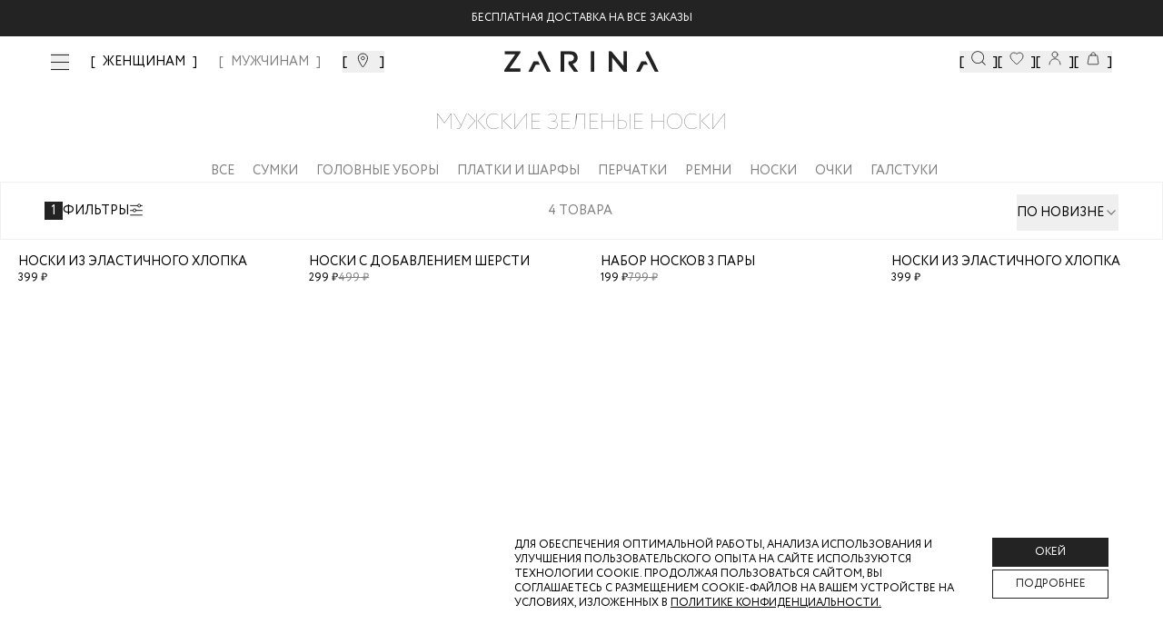

--- FILE ---
content_type: text/html; charset=utf-8
request_url: https://zarina.ru/man/clothes/muzhskie-zelenye-noski/
body_size: 25423
content:
<!DOCTYPE html><html lang="en"><head><meta charSet="utf-8"/><meta name="viewport" content="width=device-width, initial-scale=1, minimum-scale=1, maximum-scale=1, user-scalable=no"/><link rel="preload" as="image" href="/images/icons/footer/appstore.svg"/><link rel="preload" as="image" href="/images/icons/footer/googleplay.svg"/><link rel="preload" as="image" href="/images/icons/footer/appgallery.svg"/><link rel="preload" as="image" href="/images/icons/footer/rustore.svg"/><link rel="preload" as="image" href="/images/icons/footer/akit_logo.svg"/><link rel="preload" as="image" href="/images/icons/footer/visa_logo.svg"/><link rel="preload" as="image" href="/images/icons/footer/mastercard_logo.svg"/><link rel="preload" as="image" href="/images/icons/footer/mir_logo.svg"/><link rel="preload" as="image" href="/images/icons/footer/halva_logo.svg"/><link rel="preload" as="image" href="/images/icons/tabbar/catalog.svg"/><link rel="stylesheet" href="/_next/static/css/742fbda09c00cb81.css" data-precedence="next"/><link rel="stylesheet" href="/_next/static/css/054dce9435827519.css" data-precedence="next"/><link rel="stylesheet" href="/_next/static/css/205459ac616424a6.css" data-precedence="next"/><link rel="stylesheet" href="/_next/static/css/466fa77c16539a64.css" data-precedence="next"/><link rel="stylesheet" href="/_next/static/css/31dde1c0ff1420f5.css" data-precedence="next"/><link rel="stylesheet" href="/_next/static/css/4d85a7b33f5207cb.css" data-precedence="next"/><link rel="stylesheet" href="/_next/static/css/872bfa1dc1f25eb5.css" data-precedence="next"/><link rel="stylesheet" href="/_next/static/css/3cc7373b6cdccfb3.css" data-precedence="next"/><link rel="stylesheet" href="/_next/static/css/35edc4ccc8f8ac8e.css" data-precedence="next"/><link rel="stylesheet" href="/_next/static/css/6e7f03fe2553fbb0.css" data-precedence="next"/><link rel="preload" as="script" fetchPriority="low" href="/_next/static/chunks/webpack-ea33392887daf759.js"/><script src="/_next/static/chunks/4bd1b696-808603277c0a9a6c.js" async=""></script><script src="/_next/static/chunks/ed9f2dc4-ea083d181a3219f1.js" async=""></script><script src="/_next/static/chunks/633-7f0b80be0b0dbf95.js" async=""></script><script src="/_next/static/chunks/main-app-2f6973add484b6a7.js" async=""></script><script src="/_next/static/chunks/1356-e3539081faa6ca5f.js" async=""></script><script src="/_next/static/chunks/5803-19c3ba414ed02866.js" async=""></script><script src="/_next/static/chunks/8720-961b4944cf8af757.js" async=""></script><script src="/_next/static/chunks/1029-d8d5ba962d683a63.js" async=""></script><script src="/_next/static/chunks/5125-69b4e59e068a46bb.js" async=""></script><script src="/_next/static/chunks/3604-9e21f8830c4972cb.js" async=""></script><script src="/_next/static/chunks/4930-9de856a2320fa509.js" async=""></script><script src="/_next/static/chunks/356-383f0f682a548fa7.js" async=""></script><script src="/_next/static/chunks/app/layout-dad7b2f33870de07.js" async=""></script><script src="/_next/static/chunks/2619-796ba6694cfd2008.js" async=""></script><script src="/_next/static/chunks/6410-66349eaac6020b4e.js" async=""></script><script src="/_next/static/chunks/app/global-error-b3ad1344d6b37b38.js" async=""></script><script src="/_next/static/chunks/4909-eef322c208566a63.js" async=""></script><script src="/_next/static/chunks/1600-4a2270743cc35c9d.js" async=""></script><script src="/_next/static/chunks/5248-7559cf1323808bb2.js" async=""></script><script src="/_next/static/chunks/2071-e53454b99db8f564.js" async=""></script><script src="/_next/static/chunks/9927-07de241057808b66.js" async=""></script><script src="/_next/static/chunks/5279-f27b60f3dd530547.js" async=""></script><script src="/_next/static/chunks/9578-c4f05ee4b4814801.js" async=""></script><script src="/_next/static/chunks/5292-4b06a3d3afd85ad8.js" async=""></script><script src="/_next/static/chunks/7072-8c35c7b9850ac00b.js" async=""></script><script src="/_next/static/chunks/7073-b77f0beba0df3e14.js" async=""></script><script src="/_next/static/chunks/6185-452b0fa8331c0796.js" async=""></script><script src="/_next/static/chunks/9785-fd5a15aa1ae1cfd9.js" async=""></script><script src="/_next/static/chunks/4868-a8ef71762bf928e2.js" async=""></script><script src="/_next/static/chunks/205-05624d2201dd6f1b.js" async=""></script><script src="/_next/static/chunks/4144-efe427afa19c6b6e.js" async=""></script><script src="/_next/static/chunks/5578-abcfe46d8cba0ddb.js" async=""></script><script src="/_next/static/chunks/6710-80cd2c97cfdbad50.js" async=""></script><script src="/_next/static/chunks/9269-5f1b631a85aeb550.js" async=""></script><script src="/_next/static/chunks/616-c11e1f03ef91ee69.js" async=""></script><script src="/_next/static/chunks/app/(landings)/layout-2e0c8097427d14a0.js" async=""></script><script src="/_next/static/chunks/6278-d43d86027ed173de.js" async=""></script><script src="/_next/static/chunks/app/(main)/layout-8eda641d512a06e8.js" async=""></script><script src="/_next/static/chunks/app/(custom)/layout-fa7463b96c4c2c74.js" async=""></script><script src="/_next/static/chunks/app/(main)/(cabinet)/loading-4430aeb9b0375e62.js" async=""></script><script src="/_next/static/chunks/app/not-found-64d622228ddb1e55.js" async=""></script><link rel="preload" href="https://cdn.diginetica.net/" as="script"/><link rel="preload" href="https://tracking.diginetica.net/" as="script"/><link rel="preload" href="https://tracking-app.diginetica.net/" as="script"/><link rel="preload" href="https://api.mindbox.ru/scripts/v1/tracker.js" as="script"/><link rel="preload" href="https://yastatic.net/s3/passport-sdk/autofill/v1/sdk-suggest-with-polyfills-latest.js" as="script"/><link rel="preload" href="https://cdn.diginetica.net/1378/client.js" as="script"/><link rel="preload" as="image" href="/images/icons/tabbar/favorite.svg"/><link rel="preload" as="image" href="/images/icons/tabbar/home.svg"/><link rel="preload" as="image" href="/images/icons/tabbar/profile.svg"/><link rel="preload" as="image" href="/images/icons/tabbar/cart.svg"/><meta name="next-size-adjust" content=""/><script src="/_next/static/chunks/polyfills-42372ed130431b0a.js" noModule=""></script></head><body class="__variable_e77558 flex min-h-screen flex-col"><div hidden=""><!--$?--><template id="B:0"></template><!--/$--></div><!--$--><!--/$--><a class="fixed z-[53] w-full bg-main-black" href="https://zarina.ru/posts/skidka-na-vse/"><div class="flex items-center justify-center py-3 text-xxs uppercase text-white md:text-xs">Скидка  -20% от 7000 руб</div></a><header class="mt-9 absolute left-0 right-0 top-0 z-[52] w-full transition duration-300 lg:fixed bg-transparent"><div class="mx-auto px-14"><div class="flex h-0 items-center justify-center sm:h-16 lg:justify-between"><div class="hidden items-center space-x-6 lg:flex"><button class="invert-0 cursor-pointer"><div class="visible"><span class="relative flex h-5 w-5 items-center justify-center"><span class="ease absolute block h-[1px] w-5 transition-transform duration-150 bg-main-black before:bg-main-black before:absolute before:block before:h-[1px] before:w-5 before:transition-all before:duration-100 before:ease-in before:-top-2 before:opacity-100 bg after:absolute after:block after:h-[1px] after:w-5 after:transition-all after:duration-100 after:ease-in after:bg-main-black after:-bottom-2 after:opacity-100"></span></span></div></button><nav class="xl:flex invert-0 hidden space-x-6 xl:text-xs 2xl:text-base "><a class="text-sm font-medium transition-colors bracketed hover:text-middle-gray 2xl:text-base text-middle-gray" href="/">ЖЕНЩИНАМ</a><a class="text-sm font-medium transition-colors bracketed hover:text-middle-gray 2xl:text-base " href="/man/">МУЖЧИНАМ</a></nav><button class="invert-0 flex cursor-pointer bracketed"><svg xmlns="http://www.w3.org/2000/svg" width="20" height="20" viewBox="0 0 20 20" fill="none"><mask id="mask0_4776_41044" maskUnits="userSpaceOnUse" x="0" y="0" width="20" height="20"><rect width="20" height="20" fill="#D9D9D9"></rect></mask><g mask="url(#mask0_4776_41044)"><path d="M14.5 7.72321C14.5 8.79048 14.1747 9.99005 13.6603 11.2107C13.148 12.4265 12.461 13.6331 11.7675 14.7063C11.0749 15.7782 10.3814 16.7085 9.86078 17.371C9.67348 17.6094 9.50883 17.8127 9.375 17.9751C9.24117 17.8127 9.07652 17.6094 8.88922 17.371C8.36861 16.7085 7.67509 15.7782 6.98246 14.7063C6.28901 13.6331 5.60201 12.4265 5.08967 11.2107C4.57528 9.99005 4.25 8.79048 4.25 7.72321C4.25 5.1489 6.509 3 9.375 3C12.241 3 14.5 5.1489 14.5 7.72321Z" stroke="currentColor"></path><path d="M9.37474 9.84118C10.3622 9.84118 11.1728 9.04848 11.1728 8.05829C11.1728 7.06809 10.3622 6.27539 9.37474 6.27539C8.38725 6.27539 7.57666 7.06809 7.57666 8.05829C7.57666 9.04848 8.38725 9.84118 9.37474 9.84118Z" stroke="currentColor"></path></g></svg></button></div><div class="absolute left-[50%] hidden -translate-x-[50%] sm:block invert-0"><div class="relative mx-auto flex w-full justify-center"><a href="/"><img alt="Logo" width="170" height="24" decoding="async" data-nimg="1" style="color:transparent" src="/images/icons/logo-new.svg"/></a></div></div><div class="hidden items-center gap-10 lg:flex invert-0"><button class="flex cursor-pointer bracketed" data-dgn-id="header-small-search-input"><img alt="Search" width="20" height="20" decoding="async" data-nimg="1" class="h-4 w-4 md:h-5 md:w-5 xl:h-4 xl:w-4 2xl:h-5 2xl:w-5" style="color:transparent" src="/images/icons/search-small.svg"/></button><button class="relative flex cursor-pointer bracketed"><img alt="Favorites" width="20" height="20" decoding="async" data-nimg="1" class="h-4 w-4 md:h-5 md:w-5 xl:h-4 xl:w-4 2xl:h-5 2xl:w-5" style="color:transparent" src="/images/icons/fav-header.svg"/></button><button class="flex cursor-pointer bracketed"><img alt="User" width="20" height="20" decoding="async" data-nimg="1" class="h-4 w-4 md:h-5 md:w-5 xl:h-4 xl:w-4 2xl:h-5 2xl:w-5" style="color:transparent" src="/images/icons/user.svg"/></button><button class="relative flex cursor-pointer bracketed"><img alt="Cart" width="20" height="20" decoding="async" data-nimg="1" class="h-4 w-4 md:h-5 md:w-5 xl:h-4 xl:w-4 2xl:h-5 2xl:w-5" style="color:transparent" src="/images/icons/cart.svg"/></button></div></div></div></header><main class="flex-grow"><!--$?--><template id="B:1"></template><div class="fixed left-0 top-0 z-[999] flex h-screen w-full items-center justify-center bg-white"><div class="flex w-52 animate-pulse items-center justify-center"><img alt="Logo" width="170" height="24" decoding="async" data-nimg="1" style="color:transparent" src="/images/icons/logo-new.svg"/></div></div><!--/$--></main><footer class="w-full bg-white px-5 py-7 pb-16 uppercase lg:px-14 lg:pb-8"><div class="mx-auto flex w-full flex-col flex-wrap justify-between gap-6 lg:flex-row"><div class="flex w-full flex-col justify-between lg:w-1/4 lg:justify-between"><div class="mb-[20px]"><img alt="Zarina Club" width="165" height="12" decoding="async" data-nimg="1" style="color:transparent" src="/images/icons/zarina-club.svg"/></div><div class="w-full"><p class="mb-4 gap-4 text-xxs font-normal text-black sm:text-xs">Скидка до 30% при оплате бонусами для участников ZARINA CLUB</p><button class="inline-flex items-center cursor-pointer text-white uppercase justify-center gap-2 whitespace-nowrap font-medium ring-offset-background transition-colors focus-visible:outline-none focus-visible:ring-2 focus-visible:ring-ring focus-visible:ring-offset-2 disabled:pointer-events-none disabled:opacity-50 [&amp;_svg]:pointer-events-none [&amp;_svg]:size-4 [&amp;_svg]:shrink-0 bg-main-black hover:bg-main-black/90 h-12 w-full">Стать участником</button></div><div class="mb-[20px]"><div class="mb-[20px] mt-[20px] text-xs uppercase">подпишись на нашу новостную рассылку</div><form noValidate="" autoComplete="on" class="w-full"><div class="flex"><div class="w-full"><div class="group flex flex-col w-full"><div class="relative mb-1"><div class="relative flex items-center"><input id="email" placeholder="Введите ваш Email" class="text-sm md:text-base focus:shadow-outline group-[.with-error]:border-error group-[.with-error]:focus:border-error block w-full appearance-none bg-white bg-clip-text py-0.5 leading-normal focus:border-black focus:outline-none disabled:bg-gray-50 disabled:opacity-50 uppercase h-[40px] flex-1 border border-gray-200 pl-[10px]" type="email" name="email"/></div></div></div></div><div><button class="inline-flex relative px-5 items-center border border-main-black cursor-pointer uppercase text-white justify-center gap-2 whitespace-nowrap transition-colors focus-visible:outline-none disabled:pointer-events-none disabled:opacity-50 [&amp;_svg]:pointer-events-none [&amp;_svg]:size-4 [&amp;_svg]:shrink-0 bg-main-black hover:bg-main-black/90 text-xs 2xl:text-sm h-[40px] 2xl:h-[40px] w-[40px]" disabled=""><span class="text-sm font-light lg:text-base"><svg xmlns="http://www.w3.org/2000/svg" width="24" height="24" viewBox="0 0 24 24" fill="none" stroke="currentColor" stroke-width="2" stroke-linecap="round" stroke-linejoin="round" class="lucide lucide-arrow-right"><path d="M5 12h14"></path><path d="m12 5 7 7-7 7"></path></svg></span></button></div></div><div><label for="footer_agree"><div class="mt-7 flex gap-2.5"><button type="button" role="checkbox" aria-checked="false" data-state="unchecked" value="on" class="peer h-4 w-4 shrink-0 border border-middle-gray focus-visible:outline-none disabled:cursor-not-allowed disabled:opacity-50 data-[state=checked]:border-main-black data-[state=checked]:text-main-black" id="footer_agree"></button><input type="checkbox" aria-hidden="true" style="transform:translateX(-100%);position:absolute;pointer-events:none;opacity:0;margin:0" tabindex="-1" name="footer_agree" value="on"/><p class="text-xxs uppercase text-gray-400">даю согласие на получение маркетинговых коммуникаций и на<!-- --> <a class="underline decoration-[0.025rem] underline-offset-[3px]" target="_blank" href="/help/docs/data-consent/">обработку персональных данных.<!-- --> </a>Подробную информацию об условии обработки персональных данных можно найти в<!-- --> <a target="_blank" class="underline decoration-[0.025rem] underline-offset-[3px]" href="/help/docs/privacy-policy/">Политике конфиденциальности</a></p></div></label></div></form></div><div class="hidden w-full justify-between lg:flex"><div class="space-y-0 lg:space-y-6"><div class="flex flex-col"><a class="text-main-black text-xxs sm:text-xs" href="tel:88007070666">8 800 70 70 666</a><span class="text-middle-gray text-xxs mt-0.5 sm:text-xs">Звонок бесплатный по россии</span></div><div class="flex gap-2"><a target="_blank" href="https://vk.com/zarinaofficial"><img alt="VK" width="20" height="20" decoding="async" data-nimg="1" style="color:transparent" src="/images/icons/footer/vk.svg"/></a><a target="_blank" href="https://www.youtube.com/user/ZarinaVideo"><img alt="Youtube" width="20" height="20" decoding="async" data-nimg="1" style="color:transparent" src="/images/icons/footer/youtube.svg"/></a><a target="_blank" href="https://t.me/zarina_brand"><img alt="Telegram" width="20" height="20" decoding="async" data-nimg="1" style="color:transparent" src="/images/icons/footer/tg.svg"/></a></div></div></div></div><div class="flex w-full flex-col justify-between gap-0 px-0 py-5 text-xxs sm:text-xs md:flex-row lg:w-3/5 lg:gap-6 lg:py-0 2xl:w-1/2"><div data-orientation="vertical"><div data-state="closed" data-orientation="vertical" class="border-0"><h3 data-orientation="vertical" data-state="closed" class="flex lg:block"><button type="button" aria-controls="radix-_R_594nnpb_" aria-expanded="false" data-state="closed" data-orientation="vertical" id="radix-_R_194nnpb_" class="flex w-full items-center justify-between gap-2 py-2 lg:py-0 lg:pb-3 font-normal uppercase text-main-black" data-radix-collection-item="">Каталог</button></h3><div data-state="closed" id="radix-_R_594nnpb_" role="region" aria-labelledby="radix-_R_194nnpb_" data-orientation="vertical" class="overflow-hidden text-sm transition-all data-[state=closed]:animate-accordion-up data-[state=open]:animate-accordion-down" style="--radix-accordion-content-height:var(--radix-collapsible-content-height);--radix-accordion-content-width:var(--radix-collapsible-content-width)"><div class="pb-4 pt-0"><ul class="flex h-full flex-col justify-between gap-5"></ul></div></div></div></div><div data-orientation="vertical"><div data-state="closed" data-orientation="vertical" class="border-0"><h3 data-orientation="vertical" data-state="closed" class="flex lg:block"><button type="button" aria-controls="radix-_R_694nnpb_" aria-expanded="false" data-state="closed" data-orientation="vertical" id="radix-_R_294nnpb_" class="flex w-full items-center justify-between gap-2 py-2 lg:py-0 lg:pb-3 font-normal uppercase text-main-black" data-radix-collection-item="">Помощь покупателю</button></h3><div data-state="closed" id="radix-_R_694nnpb_" role="region" aria-labelledby="radix-_R_294nnpb_" data-orientation="vertical" class="overflow-hidden text-sm transition-all data-[state=closed]:animate-accordion-up data-[state=open]:animate-accordion-down" style="--radix-accordion-content-height:var(--radix-collapsible-content-height);--radix-accordion-content-width:var(--radix-collapsible-content-width)"><div class="pb-4 pt-0"><ul class="flex h-full flex-col justify-between gap-5"><li><a class="text-gray-main hover:text-gray85 text-[10px] font-normal transition-colors lg:text-xs" href="/help/delivery-and-payment/">Доставка и оплата</a></li><li><a class="text-gray-main hover:text-gray85 text-[10px] font-normal transition-colors lg:text-xs" href="/help/refund/">Обмен и возврат</a></li><li><a class="text-gray-main hover:text-gray85 text-[10px] font-normal transition-colors lg:text-xs" href="/help/">Вопросы и ответы</a></li><li><a class="text-gray-main hover:text-gray85 text-[10px] font-normal transition-colors lg:text-xs" href="/bonus/">Программа лояльности</a></li><li><a class="text-gray-main hover:text-gray85 text-[10px] font-normal transition-colors lg:text-xs" href="/gift-card/">Подарочные сертификаты</a></li><li><a class="text-gray-main hover:text-gray85 text-[10px] font-normal transition-colors lg:text-xs" href="/help/docs/">Документы сайта</a></li></ul></div></div></div></div><div data-orientation="vertical"><div data-state="closed" data-orientation="vertical" class="border-0"><h3 data-orientation="vertical" data-state="closed" class="flex lg:block"><button type="button" aria-controls="radix-_R_794nnpb_" aria-expanded="false" data-state="closed" data-orientation="vertical" id="radix-_R_394nnpb_" class="flex w-full items-center justify-between gap-2 py-2 lg:py-0 lg:pb-3 font-normal uppercase text-main-black" data-radix-collection-item="">Компания</button></h3><div data-state="closed" id="radix-_R_794nnpb_" role="region" aria-labelledby="radix-_R_394nnpb_" data-orientation="vertical" class="overflow-hidden text-sm transition-all data-[state=closed]:animate-accordion-up data-[state=open]:animate-accordion-down" style="--radix-accordion-content-height:var(--radix-collapsible-content-height);--radix-accordion-content-width:var(--radix-collapsible-content-width)"><div class="pb-4 pt-0"><ul class="flex h-full flex-col justify-between gap-5 xl:justify-end"><li><a target="_self" class="text-gray-main hover:text-gray85 text-[10px] font-normal transition-colors lg:text-xs" href="/about/">О бренде</a></li><li><a target="_blank" class="text-gray-main hover:text-gray85 text-[10px] font-normal transition-colors lg:text-xs" href="https://spb.hh.ru/employer/55440">Карьера в Zarina</a></li><li><a target="_self" class="text-gray-main hover:text-gray85 text-[10px] font-normal transition-colors lg:text-xs" href="/about/contacts/">Контакты</a></li><li><a target="_self" class="text-gray-main hover:text-gray85 text-[10px] font-normal transition-colors lg:text-xs" href="/posts/">Новости и акции</a></li><li><a target="_self" class="text-gray-main hover:text-gray85 text-[10px] font-normal transition-colors lg:text-xs" href="/shops/">Магазины</a></li></ul></div></div></div></div></div><div class="flex w-full justify-between lg:hidden"><div class="flex w-full items-center justify-between"><div class="flex flex-col"><a class="text-main-black text-xxs sm:text-xs" href="tel:88007070666">8 800 70 70 666</a><span class="text-middle-gray text-xxs mt-0.5 sm:text-xs">Звонок бесплатный по россии</span></div><div class="flex gap-2"><a target="_blank" href="https://vk.com/zarinaofficial"><img alt="VK" width="20" height="20" decoding="async" data-nimg="1" style="color:transparent" src="/images/icons/footer/vk.svg"/></a><a target="_blank" href="https://www.youtube.com/user/ZarinaVideo"><img alt="Youtube" width="20" height="20" decoding="async" data-nimg="1" style="color:transparent" src="/images/icons/footer/youtube.svg"/></a><a target="_blank" href="https://t.me/zarina_brand"><img alt="Telegram" width="20" height="20" decoding="async" data-nimg="1" style="color:transparent" src="/images/icons/footer/tg.svg"/></a></div></div></div><div class="flex w-full flex-wrap space-y-10 pt-10 lg:justify-between lg:pt-0 2xl:w-1/5 2xl:flex-col 2xl:items-end"><div class="flex w-full items-start items-end gap-4 sm:w-1/2 lg:w-auto"><a target="_blank" href="https://apps.apple.com/ru/app/id1640213769"><img alt="AppStore" width="93" height="24" decoding="async" data-nimg="1" style="color:transparent" src="/images/icons/footer/appstore.svg"/></a><a target="_blank" href="https://play.google.com/store/apps/details?id=ru.livetyping.zarina"><img alt="GooglePlay" width="103" height="25" decoding="async" data-nimg="1" style="color:transparent" src="/images/icons/footer/googleplay.svg"/></a><a target="_blank" href="https://appgallery.huawei.com/app/C115515961?sharePrepath=ag&amp;locale=ru_RU"><img alt="AppGallery" width="93" height="24" decoding="async" data-nimg="1" style="color:transparent" src="/images/icons/footer/appgallery.svg"/></a><a target="_blank" href="https://www.rustore.ru/catalog/app/ru.livetyping.zarina"><img alt="Rustore" width="93" height="24" decoding="async" data-nimg="1" style="color:transparent" src="/images/icons/footer/rustore.svg"/></a></div><div class="flex w-full flex-row items-center justify-start gap-5 sm:w-1/2 sm:justify-end lg:w-auto lg:justify-start"><img alt="Akit" width="19" height="19" decoding="async" data-nimg="1" style="color:transparent" src="/images/icons/footer/akit_logo.svg"/><img alt="Visa" width="31" height="10" decoding="async" data-nimg="1" style="color:transparent" src="/images/icons/footer/visa_logo.svg"/><img alt="MasterCard" width="17" height="13" decoding="async" data-nimg="1" style="color:transparent" src="/images/icons/footer/mastercard_logo.svg"/><img alt="Mir" width="38" height="10" decoding="async" data-nimg="1" style="color:transparent" src="/images/icons/footer/mir_logo.svg"/><img alt="Halva" width="57" height="14" decoding="async" data-nimg="1" style="color:transparent" src="/images/icons/footer/halva_logo.svg"/></div><div class="w-full text-xxs text-black sm:text-xs lg:w-auto">© <!-- -->2026<!-- --> Zarina Все права защищены</div></div></div></footer><div class="fixed bottom-0 left-0 z-[52] flex h-14 w-full justify-center bg-[#FFFFFF4D] backdrop-blur-[20px] lg:hidden"><div class="mx-auto flex w-full max-w-lg items-center justify-between py-2"><div class="relative flex h-14 flex-1 flex-col items-center justify-center opacity-30"><button class="h-full w-full text-[9px]"><div class="relative flex items-center justify-center"><img alt="catalog" width="22" height="16" decoding="async" data-nimg="1" style="color:transparent" src="/images/icons/tabbar/catalog.svg"/></div><div class="flex items-center justify-center pt-1 text-[9px] uppercase text-gray-main/35">Каталог</div></button></div><div class="relative flex h-14 flex-1 flex-col items-center justify-center opacity-30"><a href="/favorites/"><div class="relative flex items-center justify-center"><img alt="favorites" width="20" height="20" decoding="async" data-nimg="1" style="color:transparent" src="/images/icons/tabbar/favorite.svg"/></div><div class="flex items-center justify-center pt-1 text-[9px] uppercase text-gray-main/35">Избранное</div></a></div><div class="relative flex h-14 flex-1 flex-col items-center justify-center opacity-30"><a href="/"><div class="relative flex items-center justify-center"><img alt="home" width="20" height="20" decoding="async" data-nimg="1" style="color:transparent" src="/images/icons/tabbar/home.svg"/></div><div class="flex items-center justify-center pt-1 text-[9px] uppercase text-gray-main/35">Главная</div></a></div><div class="relative flex h-14 flex-1 flex-col items-center justify-center opacity-30"><button class="h-full w-full text-[9px]"><div class="relative flex items-center justify-center"><img alt="profile" width="20" height="20" decoding="async" data-nimg="1" style="color:transparent" src="/images/icons/tabbar/profile.svg"/></div><div class="flex items-center justify-center pt-1 text-[9px] uppercase text-gray-main/35">Профиль</div></button></div><div class="relative flex h-14 flex-1 flex-col items-center justify-center opacity-30"><button class="h-full w-full text-[9px]"><div class="relative flex items-center justify-center"><img alt="cart" width="20" height="20" decoding="async" data-nimg="1" style="color:transparent" src="/images/icons/tabbar/cart.svg"/></div><div class="flex items-center justify-center pt-1 text-[9px] uppercase text-gray-main/35">Корзина</div></button></div></div></div><section aria-label="Notifications alt+T" tabindex="-1" aria-live="polite" aria-relevant="additions text" aria-atomic="false"></section><script>requestAnimationFrame(function(){$RT=performance.now()});</script><script src="/_next/static/chunks/webpack-ea33392887daf759.js" id="_R_" async=""></script><div hidden id="S:1"><main><!--$?--><template id="B:2"></template><div class="content-wrapper flex min-h-screen items-center pt-16"><div class="grid min-h-[140px] w-full place-items-center overflow-x-scroll rounded-lg p-6 lg:overflow-visible"><svg class="animate-spin text-gray-300" viewBox="0 0 64 64" fill="none" xmlns="http://www.w3.org/2000/svg" width="24" height="24"><path d="M32 3C35.8083 3 39.5794 3.75011 43.0978 5.20749C46.6163 6.66488 49.8132 8.80101 52.5061 11.4939C55.199 14.1868 57.3351 17.3837 58.7925 20.9022C60.2499 24.4206 61 28.1917 61 32C61 35.8083 60.2499 39.5794 58.7925 43.0978C57.3351 46.6163 55.199 49.8132 52.5061 52.5061C49.8132 55.199 46.6163 57.3351 43.0978 58.7925C39.5794 60.2499 35.8083 61 32 61C28.1917 61 24.4206 60.2499 20.9022 58.7925C17.3837 57.3351 14.1868 55.199 11.4939 52.5061C8.801 49.8132 6.66487 46.6163 5.20749 43.0978C3.7501 39.5794 3 35.8083 3 32C3 28.1917 3.75011 24.4206 5.2075 20.9022C6.66489 17.3837 8.80101 14.1868 11.4939 11.4939C14.1868 8.80099 17.3838 6.66487 20.9022 5.20749C24.4206 3.7501 28.1917 3 32 3L32 3Z" stroke="currentColor" stroke-width="3" stroke-linecap="round" stroke-linejoin="round"></path><path d="M32 3C36.5778 3 41.0906 4.08374 45.1692 6.16256C49.2477 8.24138 52.7762 11.2562 55.466 14.9605C58.1558 18.6647 59.9304 22.9531 60.6448 27.4748C61.3591 31.9965 60.9928 36.6232 59.5759 40.9762" stroke="currentColor" stroke-width="3" stroke-linecap="round" stroke-linejoin="round" class="text-gray-900"></path></svg></div></div><!--/$--></main></div><script>$RB=[];$RV=function(a){$RT=performance.now();for(var b=0;b<a.length;b+=2){var c=a[b],e=a[b+1];null!==e.parentNode&&e.parentNode.removeChild(e);var f=c.parentNode;if(f){var g=c.previousSibling,h=0;do{if(c&&8===c.nodeType){var d=c.data;if("/$"===d||"/&"===d)if(0===h)break;else h--;else"$"!==d&&"$?"!==d&&"$~"!==d&&"$!"!==d&&"&"!==d||h++}d=c.nextSibling;f.removeChild(c);c=d}while(c);for(;e.firstChild;)f.insertBefore(e.firstChild,c);g.data="$";g._reactRetry&&requestAnimationFrame(g._reactRetry)}}a.length=0};
$RC=function(a,b){if(b=document.getElementById(b))(a=document.getElementById(a))?(a.previousSibling.data="$~",$RB.push(a,b),2===$RB.length&&("number"!==typeof $RT?requestAnimationFrame($RV.bind(null,$RB)):(a=performance.now(),setTimeout($RV.bind(null,$RB),2300>a&&2E3<a?2300-a:$RT+300-a)))):b.parentNode.removeChild(b)};$RC("B:1","S:1")</script><div hidden id="S:2"><template id="P:3"></template><!--$?--><template id="B:4"></template><!--/$--></div><script>(self.__next_f=self.__next_f||[]).push([0])</script><script>self.__next_f.push([1,"1:\"$Sreact.fragment\"\n2:I[41402,[\"1356\",\"static/chunks/1356-e3539081faa6ca5f.js\",\"5803\",\"static/chunks/5803-19c3ba414ed02866.js\",\"8720\",\"static/chunks/8720-961b4944cf8af757.js\",\"1029\",\"static/chunks/1029-d8d5ba962d683a63.js\",\"5125\",\"static/chunks/5125-69b4e59e068a46bb.js\",\"3604\",\"static/chunks/3604-9e21f8830c4972cb.js\",\"4930\",\"static/chunks/4930-9de856a2320fa509.js\",\"356\",\"static/chunks/356-383f0f682a548fa7.js\",\"7177\",\"static/chunks/app/layout-dad7b2f33870de07.js\"],\"\"]\n3:\"$Sreact.suspense\"\n4:I[20747,[\"1356\",\"static/chunks/1356-e3539081faa6ca5f.js\",\"5803\",\"static/chunks/5803-19c3ba414ed02866.js\",\"8720\",\"static/chunks/8720-961b4944cf8af757.js\",\"1029\",\"static/chunks/1029-d8d5ba962d683a63.js\",\"5125\",\"static/chunks/5125-69b4e59e068a46bb.js\",\"3604\",\"static/chunks/3604-9e21f8830c4972cb.js\",\"4930\",\"static/chunks/4930-9de856a2320fa509.js\",\"356\",\"static/chunks/356-383f0f682a548fa7.js\",\"7177\",\"static/chunks/app/layout-dad7b2f33870de07.js\"],\"default\"]\nd:I[54062,[\"2619\",\"static/chunks/2619-796ba6694cfd2008.js\",\"6410\",\"static/chunks/6410-66349eaac6020b4e.js\",\"4219\",\"static/chunks/app/global-error-b3ad1344d6b37b38.js\"],\"default\"]\n"])</script><script>self.__next_f.push([1,"f:I[77574,[\"1356\",\"static/chunks/1356-e3539081faa6ca5f.js\",\"2619\",\"static/chunks/2619-796ba6694cfd2008.js\",\"4909\",\"static/chunks/4909-eef322c208566a63.js\",\"5803\",\"static/chunks/5803-19c3ba414ed02866.js\",\"1600\",\"static/chunks/1600-4a2270743cc35c9d.js\",\"5248\",\"static/chunks/5248-7559cf1323808bb2.js\",\"8720\",\"static/chunks/8720-961b4944cf8af757.js\",\"2071\",\"static/chunks/2071-e53454b99db8f564.js\",\"9927\",\"static/chunks/9927-07de241057808b66.js\",\"5279\",\"static/chunks/5279-f27b60f3dd530547.js\",\"9578\",\"static/chunks/9578-c4f05ee4b4814801.js\",\"5292\",\"static/chunks/5292-4b06a3d3afd85ad8.js\",\"7072\",\"static/chunks/7072-8c35c7b9850ac00b.js\",\"7073\",\"static/chunks/7073-b77f0beba0df3e14.js\",\"6185\",\"static/chunks/6185-452b0fa8331c0796.js\",\"9785\",\"static/chunks/9785-fd5a15aa1ae1cfd9.js\",\"4868\",\"static/chunks/4868-a8ef71762bf928e2.js\",\"205\",\"static/chunks/205-05624d2201dd6f1b.js\",\"1029\",\"static/chunks/1029-d8d5ba962d683a63.js\",\"5125\",\"static/chunks/5125-69b4e59e068a46bb.js\",\"4144\",\"static/chunks/4144-efe427afa19c6b6e.js\",\"4930\",\"static/chunks/4930-9de856a2320fa509.js\",\"5578\",\"static/chunks/5578-abcfe46d8cba0ddb.js\",\"6710\",\"static/chunks/6710-80cd2c97cfdbad50.js\",\"9269\",\"static/chunks/9269-5f1b631a85aeb550.js\",\"616\",\"static/chunks/616-c11e1f03ef91ee69.js\",\"5307\",\"static/chunks/app/(landings)/layout-2e0c8097427d14a0.js\"],\"default\"]\n"])</script><script>self.__next_f.push([1,"10:I[9766,[],\"\"]\n11:I[98924,[],\"\"]\n"])</script><script>self.__next_f.push([1,"12:I[12609,[\"1356\",\"static/chunks/1356-e3539081faa6ca5f.js\",\"2619\",\"static/chunks/2619-796ba6694cfd2008.js\",\"4909\",\"static/chunks/4909-eef322c208566a63.js\",\"5803\",\"static/chunks/5803-19c3ba414ed02866.js\",\"1600\",\"static/chunks/1600-4a2270743cc35c9d.js\",\"5248\",\"static/chunks/5248-7559cf1323808bb2.js\",\"8720\",\"static/chunks/8720-961b4944cf8af757.js\",\"2071\",\"static/chunks/2071-e53454b99db8f564.js\",\"9927\",\"static/chunks/9927-07de241057808b66.js\",\"5279\",\"static/chunks/5279-f27b60f3dd530547.js\",\"9578\",\"static/chunks/9578-c4f05ee4b4814801.js\",\"5292\",\"static/chunks/5292-4b06a3d3afd85ad8.js\",\"7072\",\"static/chunks/7072-8c35c7b9850ac00b.js\",\"7073\",\"static/chunks/7073-b77f0beba0df3e14.js\",\"6185\",\"static/chunks/6185-452b0fa8331c0796.js\",\"9785\",\"static/chunks/9785-fd5a15aa1ae1cfd9.js\",\"4868\",\"static/chunks/4868-a8ef71762bf928e2.js\",\"205\",\"static/chunks/205-05624d2201dd6f1b.js\",\"1029\",\"static/chunks/1029-d8d5ba962d683a63.js\",\"5125\",\"static/chunks/5125-69b4e59e068a46bb.js\",\"4144\",\"static/chunks/4144-efe427afa19c6b6e.js\",\"4930\",\"static/chunks/4930-9de856a2320fa509.js\",\"5578\",\"static/chunks/5578-abcfe46d8cba0ddb.js\",\"6710\",\"static/chunks/6710-80cd2c97cfdbad50.js\",\"9269\",\"static/chunks/9269-5f1b631a85aeb550.js\",\"616\",\"static/chunks/616-c11e1f03ef91ee69.js\",\"6278\",\"static/chunks/6278-d43d86027ed173de.js\",\"2076\",\"static/chunks/app/(main)/layout-8eda641d512a06e8.js\"],\"default\"]\n"])</script><script>self.__next_f.push([1,"13:I[63032,[\"1356\",\"static/chunks/1356-e3539081faa6ca5f.js\",\"2619\",\"static/chunks/2619-796ba6694cfd2008.js\",\"4909\",\"static/chunks/4909-eef322c208566a63.js\",\"5803\",\"static/chunks/5803-19c3ba414ed02866.js\",\"1600\",\"static/chunks/1600-4a2270743cc35c9d.js\",\"5248\",\"static/chunks/5248-7559cf1323808bb2.js\",\"8720\",\"static/chunks/8720-961b4944cf8af757.js\",\"2071\",\"static/chunks/2071-e53454b99db8f564.js\",\"9927\",\"static/chunks/9927-07de241057808b66.js\",\"5279\",\"static/chunks/5279-f27b60f3dd530547.js\",\"9578\",\"static/chunks/9578-c4f05ee4b4814801.js\",\"5292\",\"static/chunks/5292-4b06a3d3afd85ad8.js\",\"7072\",\"static/chunks/7072-8c35c7b9850ac00b.js\",\"7073\",\"static/chunks/7073-b77f0beba0df3e14.js\",\"6185\",\"static/chunks/6185-452b0fa8331c0796.js\",\"9785\",\"static/chunks/9785-fd5a15aa1ae1cfd9.js\",\"4868\",\"static/chunks/4868-a8ef71762bf928e2.js\",\"205\",\"static/chunks/205-05624d2201dd6f1b.js\",\"1029\",\"static/chunks/1029-d8d5ba962d683a63.js\",\"5125\",\"static/chunks/5125-69b4e59e068a46bb.js\",\"4144\",\"static/chunks/4144-efe427afa19c6b6e.js\",\"4930\",\"static/chunks/4930-9de856a2320fa509.js\",\"5578\",\"static/chunks/5578-abcfe46d8cba0ddb.js\",\"6710\",\"static/chunks/6710-80cd2c97cfdbad50.js\",\"9269\",\"static/chunks/9269-5f1b631a85aeb550.js\",\"616\",\"static/chunks/616-c11e1f03ef91ee69.js\",\"6278\",\"static/chunks/6278-d43d86027ed173de.js\",\"2076\",\"static/chunks/app/(main)/layout-8eda641d512a06e8.js\"],\"default\"]\n"])</script><script>self.__next_f.push([1,"14:I[36588,[\"2619\",\"static/chunks/2619-796ba6694cfd2008.js\",\"4909\",\"static/chunks/4909-eef322c208566a63.js\",\"5398\",\"static/chunks/app/(custom)/layout-fa7463b96c4c2c74.js\"],\"default\"]\n"])</script><script>self.__next_f.push([1,"15:I[25079,[\"1356\",\"static/chunks/1356-e3539081faa6ca5f.js\",\"2619\",\"static/chunks/2619-796ba6694cfd2008.js\",\"4909\",\"static/chunks/4909-eef322c208566a63.js\",\"5803\",\"static/chunks/5803-19c3ba414ed02866.js\",\"1600\",\"static/chunks/1600-4a2270743cc35c9d.js\",\"5248\",\"static/chunks/5248-7559cf1323808bb2.js\",\"8720\",\"static/chunks/8720-961b4944cf8af757.js\",\"2071\",\"static/chunks/2071-e53454b99db8f564.js\",\"9927\",\"static/chunks/9927-07de241057808b66.js\",\"5279\",\"static/chunks/5279-f27b60f3dd530547.js\",\"9578\",\"static/chunks/9578-c4f05ee4b4814801.js\",\"5292\",\"static/chunks/5292-4b06a3d3afd85ad8.js\",\"7072\",\"static/chunks/7072-8c35c7b9850ac00b.js\",\"7073\",\"static/chunks/7073-b77f0beba0df3e14.js\",\"6185\",\"static/chunks/6185-452b0fa8331c0796.js\",\"9785\",\"static/chunks/9785-fd5a15aa1ae1cfd9.js\",\"4868\",\"static/chunks/4868-a8ef71762bf928e2.js\",\"205\",\"static/chunks/205-05624d2201dd6f1b.js\",\"1029\",\"static/chunks/1029-d8d5ba962d683a63.js\",\"5125\",\"static/chunks/5125-69b4e59e068a46bb.js\",\"4144\",\"static/chunks/4144-efe427afa19c6b6e.js\",\"4930\",\"static/chunks/4930-9de856a2320fa509.js\",\"5578\",\"static/chunks/5578-abcfe46d8cba0ddb.js\",\"6710\",\"static/chunks/6710-80cd2c97cfdbad50.js\",\"9269\",\"static/chunks/9269-5f1b631a85aeb550.js\",\"616\",\"static/chunks/616-c11e1f03ef91ee69.js\",\"6278\",\"static/chunks/6278-d43d86027ed173de.js\",\"2076\",\"static/chunks/app/(main)/layout-8eda641d512a06e8.js\"],\"default\"]\n"])</script><script>self.__next_f.push([1,"16:I[23482,[\"1356\",\"static/chunks/1356-e3539081faa6ca5f.js\",\"2619\",\"static/chunks/2619-796ba6694cfd2008.js\",\"4909\",\"static/chunks/4909-eef322c208566a63.js\",\"5803\",\"static/chunks/5803-19c3ba414ed02866.js\",\"1600\",\"static/chunks/1600-4a2270743cc35c9d.js\",\"5248\",\"static/chunks/5248-7559cf1323808bb2.js\",\"8720\",\"static/chunks/8720-961b4944cf8af757.js\",\"2071\",\"static/chunks/2071-e53454b99db8f564.js\",\"9927\",\"static/chunks/9927-07de241057808b66.js\",\"5279\",\"static/chunks/5279-f27b60f3dd530547.js\",\"9578\",\"static/chunks/9578-c4f05ee4b4814801.js\",\"5292\",\"static/chunks/5292-4b06a3d3afd85ad8.js\",\"7072\",\"static/chunks/7072-8c35c7b9850ac00b.js\",\"7073\",\"static/chunks/7073-b77f0beba0df3e14.js\",\"6185\",\"static/chunks/6185-452b0fa8331c0796.js\",\"9785\",\"static/chunks/9785-fd5a15aa1ae1cfd9.js\",\"4868\",\"static/chunks/4868-a8ef71762bf928e2.js\",\"205\",\"static/chunks/205-05624d2201dd6f1b.js\",\"1029\",\"static/chunks/1029-d8d5ba962d683a63.js\",\"5125\",\"static/chunks/5125-69b4e59e068a46bb.js\",\"4144\",\"static/chunks/4144-efe427afa19c6b6e.js\",\"4930\",\"static/chunks/4930-9de856a2320fa509.js\",\"5578\",\"static/chunks/5578-abcfe46d8cba0ddb.js\",\"6710\",\"static/chunks/6710-80cd2c97cfdbad50.js\",\"9269\",\"static/chunks/9269-5f1b631a85aeb550.js\",\"616\",\"static/chunks/616-c11e1f03ef91ee69.js\",\"5307\",\"static/chunks/app/(landings)/layout-2e0c8097427d14a0.js\"],\"default\"]\n"])</script><script>self.__next_f.push([1,"18:I[24431,[],\"OutletBoundary\"]\n1a:I[15278,[],\"AsyncMetadataOutlet\"]\n1c:I[81356,[\"1356\",\"static/chunks/1356-e3539081faa6ca5f.js\",\"7198\",\"static/chunks/app/(main)/(cabinet)/loading-4430aeb9b0375e62.js\"],\"Image\"]\n1d:I[24431,[],\"ViewportBoundary\"]\n1f:I[24431,[],\"MetadataBoundary\"]\n21:I[84100,[\"1356\",\"static/chunks/1356-e3539081faa6ca5f.js\",\"5803\",\"static/chunks/5803-19c3ba414ed02866.js\",\"8720\",\"static/chunks/8720-961b4944cf8af757.js\",\"1029\",\"static/chunks/1029-d8d5ba962d683a63.js\",\"5125\",\"static/chunks/5125-69b4e59e068a46bb.js\",\"3604\",\"static/chunks/3604-9e21f8830c4972cb.js\",\"4930\",\"static/chunks/4930-9de856a2320fa509.js\",\"356\",\"static/chunks/356-383f0f682a548fa7.js\",\"7177\",\"static/chunks/app/layout-dad7b2f33870de07.js\"],\"CheckBuildVersion\"]\n22:I[75967,[\"1356\",\"static/chunks/1356-e3539081faa6ca5f.js\",\"5803\",\"static/chunks/5803-19c3ba414ed02866.js\",\"8720\",\"static/chunks/8720-961b4944cf8af757.js\",\"1029\",\"static/chunks/1029-d8d5ba962d683a63.js\",\"5125\",\"static/chunks/5125-69b4e59e068a46bb.js\",\"3604\",\"static/chunks/3604-9e21f8830c4972cb.js\",\"4930\",\"static/chunks/4930-9de856a2320fa509.js\",\"356\",\"static/chunks/356-383f0f682a548fa7.js\",\"7177\",\"static/chunks/app/layout-dad7b2f33870de07.js\"],\"IosAppProvider\"]\n23:I[52586,[\"1356\",\"static/chunks/1356-e3539081faa6ca5f.js\",\"5803\",\"static/chunks/5803-19c3ba414ed02866.js\",\"8720\",\"static/chunks/8720-961b4944cf8af757.js\",\"1029\",\"static/chunks/1029-d8d5ba962d683a63.js\",\"5125\",\"static/chunks/5125-69b4e59e068a46bb.js\",\"3604\",\"static/chunks/3604-9e21f8830c4972cb.js\",\"4930\",\"static/chunks/4930-9de856a2320fa509.js\",\"356\",\"static/chunks/356-383f0f682a548fa7.js\",\"7177\",\"static/chunks/app/layout-dad7b2f33870de07.js\"],\"TextColorProvider\"]\n24:I[75471,[\"1356\",\"static/chunks/1356-e3539081faa6ca5f.js\",\"5803\",\"static/chunks/5803-19c3ba414ed02866.js\",\"8720\",\"static/chunks/8720-961b4944cf8af757.js\",\"1029\",\"static/chunks/1029-d8d5ba962d683a63.js\",\"5125\",\"static/chunks/5125-69b4e59e068a46bb.js\",\"3604\",\"static/chunks/3604-9e21f8830c4972cb.js\",\"4930\",\"static/chunks/4930-9de856a2320fa509.js\",\"356\",\"static/"])</script><script>self.__next_f.push([1,"chunks/356-383f0f682a548fa7.js\",\"7177\",\"static/chunks/app/layout-dad7b2f33870de07.js\"],\"AuthInitProvider\"]\n25:I[43922,[\"1356\",\"static/chunks/1356-e3539081faa6ca5f.js\",\"5803\",\"static/chunks/5803-19c3ba414ed02866.js\",\"8720\",\"static/chunks/8720-961b4944cf8af757.js\",\"1029\",\"static/chunks/1029-d8d5ba962d683a63.js\",\"5125\",\"static/chunks/5125-69b4e59e068a46bb.js\",\"3604\",\"static/chunks/3604-9e21f8830c4972cb.js\",\"4930\",\"static/chunks/4930-9de856a2320fa509.js\",\"356\",\"static/chunks/356-383f0f682a548fa7.js\",\"7177\",\"static/chunks/app/layout-dad7b2f33870de07.js\"],\"default\"]\n26:I[85521,[\"1356\",\"static/chunks/1356-e3539081faa6ca5f.js\",\"5803\",\"static/chunks/5803-19c3ba414ed02866.js\",\"8720\",\"static/chunks/8720-961b4944cf8af757.js\",\"1029\",\"static/chunks/1029-d8d5ba962d683a63.js\",\"5125\",\"static/chunks/5125-69b4e59e068a46bb.js\",\"3604\",\"static/chunks/3604-9e21f8830c4972cb.js\",\"4930\",\"static/chunks/4930-9de856a2320fa509.js\",\"356\",\"static/chunks/356-383f0f682a548fa7.js\",\"7177\",\"static/chunks/app/layout-dad7b2f33870de07.js\"],\"default\"]\n27:I[39962,[\"1356\",\"static/chunks/1356-e3539081faa6ca5f.js\",\"5803\",\"static/chunks/5803-19c3ba414ed02866.js\",\"8720\",\"static/chunks/8720-961b4944cf8af757.js\",\"1029\",\"static/chunks/1029-d8d5ba962d683a63.js\",\"5125\",\"static/chunks/5125-69b4e59e068a46bb.js\",\"3604\",\"static/chunks/3604-9e21f8830c4972cb.js\",\"4930\",\"static/chunks/4930-9de856a2320fa509.js\",\"356\",\"static/chunks/356-383f0f682a548fa7.js\",\"7177\",\"static/chunks/app/layout-dad7b2f33870de07.js\"],\"DrawerProvider\"]\n28:I[33486,[\"2619\",\"static/chunks/2619-796ba6694cfd2008.js\",\"4909\",\"static/chunks/4909-eef322c208566a63.js\",\"4345\",\"static/chunks/app/not-found-64d622228ddb1e55.js\"],\"default\"]\n29:I[12729,[\"1356\",\"static/chunks/1356-e3539081faa6ca5f.js\",\"5803\",\"static/chunks/5803-19c3ba414ed02866.js\",\"8720\",\"static/chunks/8720-961b4944cf8af757.js\",\"1029\",\"static/chunks/1029-d8d5ba962d683a63.js\",\"5125\",\"static/chunks/5125-69b4e59e068a46bb.js\",\"3604\",\"static/chunks/3604-9e21f8830c4972cb.js\",\"4930\",\"static/chunks/4930-9de856a2320fa509.js\",\"356\",\"static/chunks/356-383f"])</script><script>self.__next_f.push([1,"0f682a548fa7.js\",\"7177\",\"static/chunks/app/layout-dad7b2f33870de07.js\"],\"default\"]\n"])</script><script>self.__next_f.push([1,"2a:I[77564,[\"1356\",\"static/chunks/1356-e3539081faa6ca5f.js\",\"2619\",\"static/chunks/2619-796ba6694cfd2008.js\",\"4909\",\"static/chunks/4909-eef322c208566a63.js\",\"5803\",\"static/chunks/5803-19c3ba414ed02866.js\",\"1600\",\"static/chunks/1600-4a2270743cc35c9d.js\",\"5248\",\"static/chunks/5248-7559cf1323808bb2.js\",\"8720\",\"static/chunks/8720-961b4944cf8af757.js\",\"2071\",\"static/chunks/2071-e53454b99db8f564.js\",\"9927\",\"static/chunks/9927-07de241057808b66.js\",\"5279\",\"static/chunks/5279-f27b60f3dd530547.js\",\"9578\",\"static/chunks/9578-c4f05ee4b4814801.js\",\"5292\",\"static/chunks/5292-4b06a3d3afd85ad8.js\",\"7072\",\"static/chunks/7072-8c35c7b9850ac00b.js\",\"7073\",\"static/chunks/7073-b77f0beba0df3e14.js\",\"6185\",\"static/chunks/6185-452b0fa8331c0796.js\",\"9785\",\"static/chunks/9785-fd5a15aa1ae1cfd9.js\",\"4868\",\"static/chunks/4868-a8ef71762bf928e2.js\",\"205\",\"static/chunks/205-05624d2201dd6f1b.js\",\"1029\",\"static/chunks/1029-d8d5ba962d683a63.js\",\"5125\",\"static/chunks/5125-69b4e59e068a46bb.js\",\"4144\",\"static/chunks/4144-efe427afa19c6b6e.js\",\"4930\",\"static/chunks/4930-9de856a2320fa509.js\",\"5578\",\"static/chunks/5578-abcfe46d8cba0ddb.js\",\"6710\",\"static/chunks/6710-80cd2c97cfdbad50.js\",\"9269\",\"static/chunks/9269-5f1b631a85aeb550.js\",\"616\",\"static/chunks/616-c11e1f03ef91ee69.js\",\"5307\",\"static/chunks/app/(landings)/layout-2e0c8097427d14a0.js\"],\"default\"]\n"])</script><script>self.__next_f.push([1,":HL[\"/_next/static/media/200b94886a5ae92e-s.p.ttf\",\"font\",{\"crossOrigin\":\"\",\"type\":\"font/ttf\"}]\n:HL[\"/_next/static/media/26bcc39dd29c04a2-s.p.ttf\",\"font\",{\"crossOrigin\":\"\",\"type\":\"font/ttf\"}]\n:HL[\"/_next/static/media/2a9e8b6620e73023-s.p.ttf\",\"font\",{\"crossOrigin\":\"\",\"type\":\"font/ttf\"}]\n:HL[\"/_next/static/media/3a584cf61c61640b-s.p.ttf\",\"font\",{\"crossOrigin\":\"\",\"type\":\"font/ttf\"}]\n:HL[\"/_next/static/media/44fdeafb3f553ec2-s.p.ttf\",\"font\",{\"crossOrigin\":\"\",\"type\":\"font/ttf\"}]\n:HL[\"/_next/static/media/92416ee36e2435e1-s.p.woff2\",\"font\",{\"crossOrigin\":\"\",\"type\":\"font/woff2\"}]\n:HL[\"/_next/static/media/d414a6e5146d8323-s.p.ttf\",\"font\",{\"crossOrigin\":\"\",\"type\":\"font/ttf\"}]\n:HL[\"/_next/static/css/742fbda09c00cb81.css\",\"style\"]\n:HL[\"/_next/static/css/054dce9435827519.css\",\"style\"]\n:HL[\"/_next/static/css/205459ac616424a6.css\",\"style\"]\n:HL[\"/_next/static/css/466fa77c16539a64.css\",\"style\"]\n:HL[\"/_next/static/css/31dde1c0ff1420f5.css\",\"style\"]\n:HL[\"/_next/static/css/4d85a7b33f5207cb.css\",\"style\"]\n:HL[\"/_next/static/css/872bfa1dc1f25eb5.css\",\"style\"]\n:HL[\"/_next/static/css/3cc7373b6cdccfb3.css\",\"style\"]\n:HL[\"/_next/static/css/35edc4ccc8f8ac8e.css\",\"style\"]\n:HL[\"/_next/static/css/6e7f03fe2553fbb0.css\",\"style\"]\n"])</script><script>self.__next_f.push([1,"0:{\"P\":null,\"b\":\"nLDezMWIzXMIIScLJRwrM\",\"p\":\"\",\"c\":[\"\",\"man\",\"clothes\",\"muzhskie-zelenye-noski\",\"\"],\"i\":false,\"f\":[[[\"\",{\"children\":[\"(main)\",{\"children\":[\"man\",{\"children\":[[\"category\",\"clothes/muzhskie-zelenye-noski\",\"c\"],{\"children\":[\"__PAGE__\",{}]}]}]}]},\"$undefined\",\"$undefined\",true],[\"\",[\"$\",\"$1\",\"c\",{\"children\":[[[\"$\",\"link\",\"0\",{\"rel\":\"stylesheet\",\"href\":\"/_next/static/css/742fbda09c00cb81.css\",\"precedence\":\"next\",\"crossOrigin\":\"$undefined\",\"nonce\":\"$undefined\"}],[\"$\",\"link\",\"1\",{\"rel\":\"stylesheet\",\"href\":\"/_next/static/css/054dce9435827519.css\",\"precedence\":\"next\",\"crossOrigin\":\"$undefined\",\"nonce\":\"$undefined\"}],[\"$\",\"link\",\"2\",{\"rel\":\"stylesheet\",\"href\":\"/_next/static/css/205459ac616424a6.css\",\"precedence\":\"next\",\"crossOrigin\":\"$undefined\",\"nonce\":\"$undefined\"}],[\"$\",\"link\",\"3\",{\"rel\":\"stylesheet\",\"href\":\"/_next/static/css/466fa77c16539a64.css\",\"precedence\":\"next\",\"crossOrigin\":\"$undefined\",\"nonce\":\"$undefined\"}],[\"$\",\"link\",\"4\",{\"rel\":\"stylesheet\",\"href\":\"/_next/static/css/31dde1c0ff1420f5.css\",\"precedence\":\"next\",\"crossOrigin\":\"$undefined\",\"nonce\":\"$undefined\"}],[\"$\",\"link\",\"5\",{\"rel\":\"stylesheet\",\"href\":\"/_next/static/css/4d85a7b33f5207cb.css\",\"precedence\":\"next\",\"crossOrigin\":\"$undefined\",\"nonce\":\"$undefined\"}],[\"$\",\"link\",\"6\",{\"rel\":\"stylesheet\",\"href\":\"/_next/static/css/872bfa1dc1f25eb5.css\",\"precedence\":\"next\",\"crossOrigin\":\"$undefined\",\"nonce\":\"$undefined\"}]],[\"$\",\"html\",null,{\"lang\":\"en\",\"children\":[[\"$\",\"$L2\",null,{\"src\":\"https://cdn.diginetica.net/\",\"rel\":\"preconnect\"}],[\"$\",\"$L2\",null,{\"src\":\"https://tracking.diginetica.net/\",\"rel\":\"preconnect\"}],[\"$\",\"$L2\",null,{\"src\":\"https://tracking-app.diginetica.net/\",\"rel\":\"preconnect\"}],[\"$\",\"$L2\",null,{\"src\":\"https://api.mindbox.ru/scripts/v1/tracker.js\",\"async\":true}],[\"$\",\"$L2\",null,{\"src\":\"https://yastatic.net/s3/passport-sdk/autofill/v1/sdk-suggest-with-polyfills-latest.js\"}],[\"$\",\"$L2\",null,{\"src\":\"https://cdn.diginetica.net/1378/client.js\",\"strategy\":\"afterInteractive\",\"async\":true,\"defer\":true}],[\"$\",\"$L2\",null,{\"id\":\"mindbox-push\",\"children\":\"mindbox = window.mindbox || function() { mindbox.queue.push(arguments); };\\n    mindbox.queue = mindbox.queue || [];\\n    mindbox('create', {\\n    firebaseMessagingSenderId: '27925324535',\\n    });\\n    mindbox('webpush.create');\\n    setTimeout(\\n      function() {\\n        mindbox(\\n          \\\"webpush.subscribe\\\", {\\n            getSubscriptionOperation: \\\"GetWebPushSubscription\\\",\\n            subscribeOperation: \\\"SubscribeToWebpush\\\",\\n            onGranted: function() {},\\n            onDenied: function() {}\\n          }\\n        );\\n      }, 5000);\"}],[\"$\",\"$L2\",null,{\"id\":\"metrika-counter\",\"strategy\":\"afterInteractive\",\"children\":\"(function(m,e,t,r,i,k,a){m[i]=m[i]||function(){(m[i].a=m[i].a||[]).push(arguments)};\\n              m[i].l=1*new Date();\\n              for (var j = 0; j \u003c document.scripts.length; j++) {if (document.scripts[j].src === r) { return; }}\\n              k=e.createElement(t),a=e.getElementsByTagName(t)[0],k.async=1,k.src=r,a.parentNode.insertBefore(k,a)})\\n              (window, document, \\\"script\\\", \\\"https://mc.yandex.ru/metrika/tag.js\\\", \\\"ym\\\");\\n \\n              ym(22537834, \\\"init\\\", {\\n                    defer: true,\\n                    clickmap:true,\\n                    trackLinks:true,\\n                    accurateTrackBounce:true,\\n                    webvisor:true,\\n                    ecommerce:\\\"dataLayer\\\"\\n              });\"}],[\"$\",\"$L2\",null,{\"id\":\"uxfeedback\",\"children\":\"(function(w,d,u,h,s){w._uxsSettings={id:'ameiaoxs29l6ltsmf8pai1ny'};\\n        h=d.getElementsByTagName('head')[0];s=d.createElement('script');s.async=1;\\n        s.src=u;h.appendChild(s);})(window,document,'https://cdn.uxfeedback.ru/widget.js');\"}],[\"$\",\"$L2\",null,{\"id\":\"advcakeAsync\",\"children\":\"(function(a) {\\n        var b = a.createElement(\\\"script\\\");\\n        b.async = 1;\\n        b.src = \\\"//icyh3e.ru/\\\";\\n        a = a.getElementsByTagName(\\\"script\\\")[0];\\n        a.parentNode.insertBefore(b, a)\\n        })(document);\"}],[\"$\",\"$3\",null,{\"fallback\":null,\"children\":[\"$\",\"$L4\",null,{}]}],[\"$\",\"body\",null,{\"className\":\"__variable_e77558 flex min-h-screen flex-col\",\"children\":\"$L5\"}]]}]]}],{\"children\":[\"(main)\",\"$L6\",{\"children\":[\"man\",\"$L7\",{\"children\":[[\"category\",\"clothes/muzhskie-zelenye-noski\",\"c\"],\"$L8\",{\"children\":[\"__PAGE__\",\"$L9\",{},null,false]},[\"$La\",[],[]],false]},null,false]},[\"$Lb\",[],[]],false]},null,false],\"$Lc\",false]],\"m\":\"$undefined\",\"G\":[\"$d\",[]],\"s\":false,\"S\":false}\n"])</script><script>self.__next_f.push([1,"6:[\"$\",\"$1\",\"c\",{\"children\":[null,[\"$Le\",[\"$\",\"$Lf\",null,{\"className\":\"mt-9\"}],[\"$\",\"main\",null,{\"className\":\"flex-grow\",\"children\":[\"$\",\"$L10\",null,{\"parallelRouterKey\":\"children\",\"error\":\"$undefined\",\"errorStyles\":\"$undefined\",\"errorScripts\":\"$undefined\",\"template\":[\"$\",\"$L11\",null,{}],\"templateStyles\":\"$undefined\",\"templateScripts\":\"$undefined\",\"notFound\":\"$undefined\",\"forbidden\":\"$undefined\",\"unauthorized\":\"$undefined\"}]}],[\"$\",\"$L12\",null,{}],[\"$\",\"$L13\",null,{}],[\"$\",\"$L14\",null,{}],[\"$\",\"$L15\",null,{}],[\"$\",\"$L16\",null,{}]]]}]\n7:[\"$\",\"$1\",\"c\",{\"children\":[null,[\"$\",\"main\",null,{\"children\":[\"$\",\"$L10\",null,{\"parallelRouterKey\":\"children\",\"error\":\"$undefined\",\"errorStyles\":\"$undefined\",\"errorScripts\":\"$undefined\",\"template\":[\"$\",\"$L11\",null,{}],\"templateStyles\":\"$undefined\",\"templateScripts\":\"$undefined\",\"notFound\":\"$undefined\",\"forbidden\":\"$undefined\",\"unauthorized\":\"$undefined\"}]}]]}]\n8:[\"$\",\"$1\",\"c\",{\"children\":[null,[\"$\",\"$L10\",null,{\"parallelRouterKey\":\"children\",\"error\":\"$undefined\",\"errorStyles\":\"$undefined\",\"errorScripts\":\"$undefined\",\"template\":[\"$\",\"$L11\",null,{}],\"templateStyles\":\"$undefined\",\"templateScripts\":\"$undefined\",\"notFound\":\"$undefined\",\"forbidden\":\"$undefined\",\"unauthorized\":\"$undefined\"}]]}]\n9:[\"$\",\"$1\",\"c\",{\"children\":[\"$L17\",[[\"$\",\"link\",\"0\",{\"rel\":\"stylesheet\",\"href\":\"/_next/static/css/3cc7373b6cdccfb3.css\",\"precedence\":\"next\",\"crossOrigin\":\"$undefined\",\"nonce\":\"$undefined\"}],[\"$\",\"link\",\"1\",{\"rel\":\"stylesheet\",\"href\":\"/_next/static/css/35edc4ccc8f8ac8e.css\",\"precedence\":\"next\",\"crossOrigin\":\"$undefined\",\"nonce\":\"$undefined\"}],[\"$\",\"link\",\"2\",{\"rel\":\"stylesheet\",\"href\":\"/_next/static/css/6e7f03fe2553fbb0.css\",\"precedence\":\"next\",\"crossOrigin\":\"$undefined\",\"nonce\":\"$undefined\"}]],[\"$\",\"$L18\",null,{\"children\":[\"$L19\",[\"$\",\"$L1a\",null,{\"promise\":\"$@1b\"}]]}]]}]\n"])</script><script>self.__next_f.push([1,"a:[\"$\",\"div\",\"l\",{\"className\":\"content-wrapper flex min-h-screen items-center pt-16\",\"children\":[\"$\",\"div\",null,{\"className\":\"grid min-h-[140px] w-full place-items-center overflow-x-scroll rounded-lg p-6 lg:overflow-visible\",\"children\":[\"$\",\"svg\",null,{\"className\":\"animate-spin text-gray-300\",\"viewBox\":\"0 0 64 64\",\"fill\":\"none\",\"xmlns\":\"http://www.w3.org/2000/svg\",\"width\":\"24\",\"height\":\"24\",\"children\":[[\"$\",\"path\",null,{\"d\":\"M32 3C35.8083 3 39.5794 3.75011 43.0978 5.20749C46.6163 6.66488 49.8132 8.80101 52.5061 11.4939C55.199 14.1868 57.3351 17.3837 58.7925 20.9022C60.2499 24.4206 61 28.1917 61 32C61 35.8083 60.2499 39.5794 58.7925 43.0978C57.3351 46.6163 55.199 49.8132 52.5061 52.5061C49.8132 55.199 46.6163 57.3351 43.0978 58.7925C39.5794 60.2499 35.8083 61 32 61C28.1917 61 24.4206 60.2499 20.9022 58.7925C17.3837 57.3351 14.1868 55.199 11.4939 52.5061C8.801 49.8132 6.66487 46.6163 5.20749 43.0978C3.7501 39.5794 3 35.8083 3 32C3 28.1917 3.75011 24.4206 5.2075 20.9022C6.66489 17.3837 8.80101 14.1868 11.4939 11.4939C14.1868 8.80099 17.3838 6.66487 20.9022 5.20749C24.4206 3.7501 28.1917 3 32 3L32 3Z\",\"stroke\":\"currentColor\",\"strokeWidth\":\"3\",\"strokeLinecap\":\"round\",\"strokeLinejoin\":\"round\"}],[\"$\",\"path\",null,{\"d\":\"M32 3C36.5778 3 41.0906 4.08374 45.1692 6.16256C49.2477 8.24138 52.7762 11.2562 55.466 14.9605C58.1558 18.6647 59.9304 22.9531 60.6448 27.4748C61.3591 31.9965 60.9928 36.6232 59.5759 40.9762\",\"stroke\":\"currentColor\",\"strokeWidth\":\"3\",\"strokeLinecap\":\"round\",\"strokeLinejoin\":\"round\",\"className\":\"text-gray-900\"}]]}]}]}]\n"])</script><script>self.__next_f.push([1,"b:[\"$\",\"div\",\"l\",{\"className\":\"fixed left-0 top-0 z-[999] flex h-screen w-full items-center justify-center bg-white\",\"children\":[\"$\",\"div\",null,{\"className\":\"flex w-52 animate-pulse items-center justify-center\",\"children\":[\"$\",\"$L1c\",null,{\"priority\":true,\"src\":\"/images/icons/logo-new.svg\",\"height\":24,\"width\":170,\"alt\":\"Logo\",\"className\":\"$undefined\"}]}]}]\nc:[\"$\",\"$1\",\"h\",{\"children\":[null,[[\"$\",\"$L1d\",null,{\"children\":\"$L1e\"}],[\"$\",\"meta\",null,{\"name\":\"next-size-adjust\",\"content\":\"\"}]],[\"$\",\"$L1f\",null,{\"children\":[\"$\",\"div\",null,{\"hidden\":true,\"children\":[\"$\",\"$3\",null,{\"fallback\":null,\"children\":\"$L20\"}]}]}]]}]\n5:[\"$\",\"$L21\",null,{\"children\":[\"$\",\"$L22\",null,{\"isIosApp\":false,\"hasClientSourceHeader\":false,\"children\":[\"$\",\"$L23\",null,{\"children\":[\"$\",\"$L24\",null,{\"children\":[[\"$\",\"$L25\",null,{}],[\"$\",\"$L26\",null,{}],[\"$\",\"$L27\",null,{\"children\":[[\"$\",\"$L10\",null,{\"parallelRouterKey\":\"children\",\"error\":\"$undefined\",\"errorStyles\":\"$undefined\",\"errorScripts\":\"$undefined\",\"template\":[\"$\",\"$L11\",null,{}],\"templateStyles\":\"$undefined\",\"templateScripts\":\"$undefined\",\"notFound\":[[\"$\",\"$L28\",null,{}],[]],\"forbidden\":\"$undefined\",\"unauthorized\":\"$undefined\"}],[\"$\",\"$L29\",null,{}]]}]]}]}]}]}]\n"])</script><script>self.__next_f.push([1,"e:[\"$\",\"$L2a\",null,{\"headlines\":[{\"link\":{\"url\":\"https://zarina.ru/posts/skidka-na-vse/\",\"external\":true},\"text\":\"Скидка  -20% от 7000 руб\",\"includePages\":null,\"excludePages\":[\"/nezhnost/\"],\"excludeMainPage\":false,\"textColor\":\"#FFFFFF\",\"textFontWeight\":\"400\",\"lineColor\":\"#353535\",\"section\":\"man\",\"ext_cat\":null},{\"link\":{\"url\":\"https://zarina.ru/posts/skidka-na-vse/\",\"external\":true},\"text\":\"Скидка  -20% от 7000 руб\",\"includePages\":null,\"excludePages\":[\"/nezhnost/\"],\"excludeMainPage\":false,\"textColor\":\"#FFFFFF\",\"textFontWeight\":\"400\",\"lineColor\":\"#353535\",\"section\":\"catalog\",\"ext_cat\":null},{\"link\":{\"url\":\"/man/clothes/\",\"external\":false},\"text\":\"Бесплатная доставка на все заказы\",\"includePages\":null,\"excludePages\":[\"/nezhnost/\"],\"excludeMainPage\":false,\"textColor\":\"#FFFFFF\",\"textFontWeight\":\"400\",\"lineColor\":\"#353535\",\"section\":\"man\",\"ext_cat\":null},{\"link\":{\"url\":\"/catalog/clothes/\",\"external\":false},\"text\":\"Бесплатная доставка на все заказы\",\"includePages\":null,\"excludePages\":[\"/nezhnost/\"],\"excludeMainPage\":false,\"textColor\":\"#FFFFFF\",\"textFontWeight\":\"400\",\"lineColor\":\"#353535\",\"section\":\"catalog\",\"ext_cat\":[\"gift-card\"]}],\"className\":\"$undefined\"}]\n"])</script><script>self.__next_f.push([1,"1e:[[\"$\",\"meta\",\"0\",{\"charSet\":\"utf-8\"}],[\"$\",\"meta\",\"1\",{\"name\":\"viewport\",\"content\":\"width=device-width, initial-scale=1, minimum-scale=1, maximum-scale=1, user-scalable=no\"}]]\n19:null\n"])</script><script>self.__next_f.push([1,"2b:I[40879,[\"1356\",\"static/chunks/1356-e3539081faa6ca5f.js\",\"2619\",\"static/chunks/2619-796ba6694cfd2008.js\",\"4909\",\"static/chunks/4909-eef322c208566a63.js\",\"5803\",\"static/chunks/5803-19c3ba414ed02866.js\",\"1600\",\"static/chunks/1600-4a2270743cc35c9d.js\",\"5248\",\"static/chunks/5248-7559cf1323808bb2.js\",\"8720\",\"static/chunks/8720-961b4944cf8af757.js\",\"2071\",\"static/chunks/2071-e53454b99db8f564.js\",\"9927\",\"static/chunks/9927-07de241057808b66.js\",\"5279\",\"static/chunks/5279-f27b60f3dd530547.js\",\"9578\",\"static/chunks/9578-c4f05ee4b4814801.js\",\"5292\",\"static/chunks/5292-4b06a3d3afd85ad8.js\",\"7072\",\"static/chunks/7072-8c35c7b9850ac00b.js\",\"7073\",\"static/chunks/7073-b77f0beba0df3e14.js\",\"6185\",\"static/chunks/6185-452b0fa8331c0796.js\",\"7300\",\"static/chunks/7300-fdc674eb41b225bf.js\",\"8587\",\"static/chunks/8587-0461afeb749529d2.js\",\"9129\",\"static/chunks/9129-fb149bc5aba0a2b5.js\",\"5585\",\"static/chunks/5585-619728b88aadb9fe.js\",\"6113\",\"static/chunks/6113-50054962b51d10cc.js\",\"4167\",\"static/chunks/4167-e472420af77356e9.js\",\"2809\",\"static/chunks/2809-e35ac1088601d5a3.js\",\"7372\",\"static/chunks/7372-e9068c1f4cdf34df.js\",\"4930\",\"static/chunks/4930-9de856a2320fa509.js\",\"5578\",\"static/chunks/5578-abcfe46d8cba0ddb.js\",\"7774\",\"static/chunks/7774-30d122b562fadbda.js\",\"9399\",\"static/chunks/9399-8259de180fb705e1.js\",\"6912\",\"static/chunks/6912-45686bc8470778e7.js\",\"6597\",\"static/chunks/6597-7c120792479faf24.js\",\"7995\",\"static/chunks/app/(main)/man/%5B...category%5D/page-c3f7ea068f49da21.js\"],\"default\"]\n"])</script><script>self.__next_f.push([1,"2c:I[25844,[\"1356\",\"static/chunks/1356-e3539081faa6ca5f.js\",\"2619\",\"static/chunks/2619-796ba6694cfd2008.js\",\"4909\",\"static/chunks/4909-eef322c208566a63.js\",\"5803\",\"static/chunks/5803-19c3ba414ed02866.js\",\"1600\",\"static/chunks/1600-4a2270743cc35c9d.js\",\"5248\",\"static/chunks/5248-7559cf1323808bb2.js\",\"8720\",\"static/chunks/8720-961b4944cf8af757.js\",\"2071\",\"static/chunks/2071-e53454b99db8f564.js\",\"9927\",\"static/chunks/9927-07de241057808b66.js\",\"5279\",\"static/chunks/5279-f27b60f3dd530547.js\",\"9578\",\"static/chunks/9578-c4f05ee4b4814801.js\",\"5292\",\"static/chunks/5292-4b06a3d3afd85ad8.js\",\"7072\",\"static/chunks/7072-8c35c7b9850ac00b.js\",\"7073\",\"static/chunks/7073-b77f0beba0df3e14.js\",\"6185\",\"static/chunks/6185-452b0fa8331c0796.js\",\"7300\",\"static/chunks/7300-fdc674eb41b225bf.js\",\"8587\",\"static/chunks/8587-0461afeb749529d2.js\",\"9129\",\"static/chunks/9129-fb149bc5aba0a2b5.js\",\"5585\",\"static/chunks/5585-619728b88aadb9fe.js\",\"6113\",\"static/chunks/6113-50054962b51d10cc.js\",\"4167\",\"static/chunks/4167-e472420af77356e9.js\",\"2809\",\"static/chunks/2809-e35ac1088601d5a3.js\",\"7372\",\"static/chunks/7372-e9068c1f4cdf34df.js\",\"4930\",\"static/chunks/4930-9de856a2320fa509.js\",\"5578\",\"static/chunks/5578-abcfe46d8cba0ddb.js\",\"7774\",\"static/chunks/7774-30d122b562fadbda.js\",\"9399\",\"static/chunks/9399-8259de180fb705e1.js\",\"6912\",\"static/chunks/6912-45686bc8470778e7.js\",\"6597\",\"static/chunks/6597-7c120792479faf24.js\",\"7995\",\"static/chunks/app/(main)/man/%5B...category%5D/page-c3f7ea068f49da21.js\"],\"default\"]\n"])</script><script>self.__next_f.push([1,"2d:I[80622,[],\"IconMark\"]\n"])</script><script>self.__next_f.push([1,"17:[\"$\",\"div\",null,{\"className\":\"catalog min-h-screen pt-10 sm:pt-24\",\"children\":[[\"$\",\"h1\",null,{\"className\":\"py-2 text-center text-base font-normal uppercase md:py-6 md:text-2xl md:font-thin\",\"children\":\"Мужские зеленые носки\"}],[\"$\",\"$L2b\",null,{\"fastLinks\":[{\"id\":0,\"name\":\"Все\",\"url\":\"/man/accessories/\",\"fast_link\":true,\"picture_bar\":false,\"show\":true,\"breadcrumbs\":[{\"title\":\"Каталог\",\"url\":\"/man/clothes/\"},{\"title\":\"Аксессуары\",\"url\":\"/man/accessories/\"}]},{\"id\":1561,\"name\":\"Сумки\",\"url\":\"/man/accessories/bags/\",\"breadcrumbs\":[{\"title\":\"Каталог\",\"url\":\"/man/clothes/\"},{\"title\":\"Аксессуары\",\"url\":\"/man/accessories/\"},{\"title\":\"Сумки\",\"url\":\"/man/accessories/bags/\"}],\"seoFilterUrl\":\"/man/clothes/muzhskie-#color#-sumki/\",\"show\":false,\"fast_link\":true,\"picture_bar\":false},{\"id\":1562,\"name\":\"Головные уборы\",\"url\":\"/man/accessories/hats/\",\"breadcrumbs\":[{\"title\":\"Каталог\",\"url\":\"/man/clothes/\"},{\"title\":\"Аксессуары\",\"url\":\"/man/accessories/\"},{\"title\":\"Головные уборы\",\"url\":\"/man/accessories/hats/\"}],\"seoFilterUrl\":\"/man/clothes/muzhskie-#color#-golovnye-ubory/\",\"show\":true,\"fast_link\":true,\"picture_bar\":false},{\"id\":1630,\"name\":\"Платки и шарфы\",\"url\":\"/man/accessories/scarves/\",\"breadcrumbs\":[{\"title\":\"Каталог\",\"url\":\"/man/clothes/\"},{\"title\":\"Аксессуары\",\"url\":\"/man/accessories/\"},{\"title\":\"Платки и шарфы\",\"url\":\"/man/accessories/scarves/\"}],\"seoFilterUrl\":null,\"show\":true,\"fast_link\":true,\"picture_bar\":false},{\"id\":1696,\"name\":\"Перчатки\",\"url\":\"/man/accessories/gloves/\",\"breadcrumbs\":[{\"title\":\"Каталог\",\"url\":\"/man/clothes/\"},{\"title\":\"Аксессуары\",\"url\":\"/man/accessories/\"},{\"title\":\"Перчатки\",\"url\":\"/man/accessories/gloves/\"}],\"seoFilterUrl\":null,\"show\":true,\"fast_link\":true,\"picture_bar\":false},{\"id\":1563,\"name\":\"Ремни\",\"url\":\"/man/accessories/belts/\",\"breadcrumbs\":[{\"title\":\"Каталог\",\"url\":\"/man/clothes/\"},{\"title\":\"Аксессуары\",\"url\":\"/man/accessories/\"},{\"title\":\"Ремни\",\"url\":\"/man/accessories/belts/\"}],\"seoFilterUrl\":\"/man/clothes/muzhskie-#color#-remni/\",\"show\":false,\"fast_link\":true,\"picture_bar\":false},{\"id\":1564,\"name\":\"Носки\",\"url\":\"/man/accessories/socks/\",\"breadcrumbs\":[{\"title\":\"Каталог\",\"url\":\"/man/clothes/\"},{\"title\":\"Аксессуары\",\"url\":\"/man/accessories/\"},{\"title\":\"Носки\",\"url\":\"/man/accessories/socks/\"}],\"seoFilterUrl\":\"/man/clothes/muzhskie-#color#-noski/\",\"show\":true,\"fast_link\":true,\"picture_bar\":false},{\"id\":1823,\"name\":\"Очки\",\"url\":\"/man/accessories/glasses/\",\"breadcrumbs\":[{\"title\":\"Каталог\",\"url\":\"/man/clothes/\"},{\"title\":\"Аксессуары\",\"url\":\"/man/accessories/\"},{\"title\":\"Очки\",\"url\":\"/man/accessories/glasses/\"}],\"seoFilterUrl\":null,\"show\":true,\"fast_link\":true,\"picture_bar\":false},{\"id\":1607,\"name\":\"Галстуки\",\"url\":\"/man/accessories/tie/\",\"breadcrumbs\":[{\"title\":\"Каталог\",\"url\":\"/man/clothes/\"},{\"title\":\"Аксессуары\",\"url\":\"/man/accessories/\"},{\"title\":\"Галстуки\",\"url\":\"/man/accessories/tie/\"}],\"seoFilterUrl\":\"/man/clothes/muzhskie-#color#-galstuki/\",\"show\":true,\"fast_link\":true,\"picture_bar\":false}]}],[\"$\",\"$L2c\",null,{\"total_count\":4,\"products\":[{\"id\":\"ZR2511070901-152\",\"name\":\"Носки из эластичного хлопка\",\"price\":{\"common_price\":399,\"has_discount\":false,\"discount\":0,\"discount_price\":399},\"offers\":[{\"id\":\"\",\"size\":\"27-29\",\"is_available\":false,\"growth\":null,\"barcode\":\"4680798718071\",\"online_quantity\":0,\"retail_quantity\":0},{\"id\":\"\",\"size\":\"31-33\",\"is_available\":true,\"growth\":null,\"barcode\":\"4680798718088\",\"online_quantity\":0,\"retail_quantity\":2}],\"colors\":[{\"id\":1,\"name\":\"Белый\",\"code\":\"#FFFFFF\",\"product_id\":\"ZR2511070901-1\"},{\"id\":18,\"name\":\"Коралловый\",\"code\":\"#215E21\",\"product_id\":\"ZR2511070901-18\"},{\"id\":20,\"name\":\"Коричневый\",\"code\":\"#8A3C27\",\"product_id\":\"ZR2511070901-20\"},{\"id\":33,\"name\":\"Светло-серый меланж\",\"code\":\"#DDDCE1\",\"product_id\":\"ZR2511070901-33\"},{\"id\":50,\"name\":\"Черный\",\"code\":\"#000000\",\"product_id\":\"ZR2511070901-50\"},{\"id\":152,\"name\":\"Зелёное яблоко\",\"code\":\"#66B657\",\"product_id\":\"ZR2511070901-152\"}],\"media\":[{\"type\":\"image\",\"media_url\":\"https://imgcdn.zarina.ru/upload/images/zr251/thumb/900_9999/zr2511070901_152_1.webp?t=1755598794\",\"original_url\":\"https://imgcdn.zarina.ru/upload/images/zr251/thumb/9999_2048/zr2511070901_152_1.webp?t=1755598794\"},{\"type\":\"image\",\"media_url\":\"https://imgcdn.zarina.ru/upload/images/zr251/thumb/900_9999/zr2511070901_152_2.webp?t=1755598796\",\"original_url\":\"https://imgcdn.zarina.ru/upload/images/zr251/thumb/9999_2048/zr2511070901_152_2.webp?t=1755598796\"},{\"type\":\"image\",\"media_url\":\"https://imgcdn.zarina.ru/upload/images/zr251/thumb/900_9999/zr2511070901_152_3.webp?t=1755598796\",\"original_url\":\"https://imgcdn.zarina.ru/upload/images/zr251/thumb/9999_2048/zr2511070901_152_3.webp?t=1755598796\"}],\"gender\":null,\"is_unisex\":false,\"attributes\":[],\"label\":null,\"badges\":[],\"measurements\":[]},{\"id\":\"ZR2512070901-16\",\"name\":\"Носки с добавлением шерсти\",\"price\":{\"common_price\":499,\"has_discount\":true,\"discount\":40,\"discount_price\":299},\"offers\":[{\"id\":\"\",\"size\":\"27-29\",\"is_available\":true,\"growth\":\"182\",\"barcode\":\"4610517152602\",\"online_quantity\":0,\"retail_quantity\":2},{\"id\":\"\",\"size\":\"31-33\",\"is_available\":true,\"growth\":\"182\",\"barcode\":\"4610517152619\",\"online_quantity\":0,\"retail_quantity\":2}],\"colors\":[{\"id\":70,\"name\":\"Красный\",\"code\":\"#CD0000\",\"product_id\":\"ZR2512070901-70\"},{\"id\":20,\"name\":\"Коричневый\",\"code\":\"#8A3C27\",\"product_id\":\"ZR2512070901-20\"},{\"id\":16,\"name\":\"Изумрудный\",\"code\":\"#006B54\",\"product_id\":\"ZR2512070901-16\"}],\"media\":[{\"type\":\"image\",\"media_url\":\"https://imgcdn.zarina.ru/upload/images/zr251/thumb/900_9999/zr2512070901_16_1.webp?t=1760515852\",\"original_url\":\"https://imgcdn.zarina.ru/upload/images/zr251/thumb/9999_2048/zr2512070901_16_1.webp?t=1760515852\"},{\"type\":\"image\",\"media_url\":\"https://imgcdn.zarina.ru/upload/images/zr251/thumb/900_9999/zr2512070901_16_2.webp?t=1760515853\",\"original_url\":\"https://imgcdn.zarina.ru/upload/images/zr251/thumb/9999_2048/zr2512070901_16_2.webp?t=1760515853\"}],\"gender\":null,\"is_unisex\":false,\"attributes\":[],\"label\":null,\"badges\":[],\"measurements\":[]},{\"id\":\"4270524004-220\",\"name\":\"Набор носков 3 пары\",\"price\":{\"common_price\":799,\"has_discount\":true,\"discount\":75,\"discount_price\":199},\"offers\":[{\"id\":\"\",\"size\":\"25-27\",\"is_available\":true,\"growth\":\"182\",\"barcode\":\"4610283315959\",\"online_quantity\":2,\"retail_quantity\":0},{\"id\":\"\",\"size\":\"27-29\",\"is_available\":true,\"growth\":\"182\",\"barcode\":\"4610283315966\",\"online_quantity\":2,\"retail_quantity\":0}],\"colors\":[{\"id\":220,\"name\":\"Зеленый графика мелкая\",\"code\":\"#215E21\",\"product_id\":\"4270524004-220\"}],\"media\":[{\"type\":\"image\",\"media_url\":\"https://imgcdn.zarina.ru/upload/images/42705/thumb/900_9999/4270524004_220_1.webp?t=1711552122\",\"original_url\":\"https://imgcdn.zarina.ru/upload/images/42705/thumb/9999_2048/4270524004_220_1.webp?t=1711552122\"},{\"type\":\"image\",\"media_url\":\"https://imgcdn.zarina.ru/upload/images/42705/thumb/900_9999/4270524004_220_2.webp?t=1711552123\",\"original_url\":\"https://imgcdn.zarina.ru/upload/images/42705/thumb/9999_2048/4270524004_220_2.webp?t=1711552123\"},{\"type\":\"image\",\"media_url\":\"https://imgcdn.zarina.ru/upload/images/42705/thumb/900_9999/4270524004_220_3.webp?t=1711552122\",\"original_url\":\"https://imgcdn.zarina.ru/upload/images/42705/thumb/9999_2048/4270524004_220_3.webp?t=1711552122\"},{\"type\":\"image\",\"media_url\":\"https://imgcdn.zarina.ru/upload/images/42705/thumb/900_9999/4270524004_220_4.webp?t=1711552122\",\"original_url\":\"https://imgcdn.zarina.ru/upload/images/42705/thumb/9999_2048/4270524004_220_4.webp?t=1711552122\"}],\"gender\":null,\"is_unisex\":false,\"attributes\":[],\"label\":{\"title\":\"SALE\",\"color\":null},\"badges\":[{\"label\":\"SALE\",\"color\":null,\"background\":null,\"classes\":null}],\"measurements\":[]},{\"id\":\"ZR2511070901-18\",\"name\":\"Носки из эластичного хлопка\",\"price\":{\"common_price\":399,\"has_discount\":false,\"discount\":0,\"discount_price\":399},\"offers\":[{\"id\":\"\",\"size\":\"27-29\",\"is_available\":false,\"growth\":null,\"barcode\":\"4680798717951\",\"online_quantity\":0,\"retail_quantity\":0},{\"id\":\"\",\"size\":\"31-33\",\"is_available\":true,\"growth\":null,\"barcode\":\"4680798717968\",\"online_quantity\":0,\"retail_quantity\":2}],\"colors\":[{\"id\":1,\"name\":\"Белый\",\"code\":\"#FFFFFF\",\"product_id\":\"ZR2511070901-1\"},{\"id\":18,\"name\":\"Коралловый\",\"code\":\"#215E21\",\"product_id\":\"ZR2511070901-18\"},{\"id\":20,\"name\":\"Коричневый\",\"code\":\"#8A3C27\",\"product_id\":\"ZR2511070901-20\"},{\"id\":33,\"name\":\"Светло-серый меланж\",\"code\":\"#DDDCE1\",\"product_id\":\"ZR2511070901-33\"},{\"id\":50,\"name\":\"Черный\",\"code\":\"#000000\",\"product_id\":\"ZR2511070901-50\"},{\"id\":152,\"name\":\"Зелёное яблоко\",\"code\":\"#66B657\",\"product_id\":\"ZR2511070901-152\"}],\"media\":[{\"type\":\"image\",\"media_url\":\"https://imgcdn.zarina.ru/upload/images/zr251/thumb/900_9999/zr2511070901_18_1.webp?t=1756908995\",\"original_url\":\"https://imgcdn.zarina.ru/upload/images/zr251/thumb/9999_2048/zr2511070901_18_1.webp?t=1756908995\"},{\"type\":\"image\",\"media_url\":\"https://imgcdn.zarina.ru/upload/images/zr251/thumb/900_9999/zr2511070901_18_2.webp?t=1756908998\",\"original_url\":\"https://imgcdn.zarina.ru/upload/images/zr251/thumb/9999_2048/zr2511070901_18_2.webp?t=1756908998\"},{\"type\":\"image\",\"media_url\":\"https://imgcdn.zarina.ru/upload/images/zr251/thumb/900_9999/zr2511070901_18_3.webp?t=1756908998\",\"original_url\":\"https://imgcdn.zarina.ru/upload/images/zr251/thumb/9999_2048/zr2511070901_18_3.webp?t=1756908998\"}],\"gender\":null,\"is_unisex\":false,\"attributes\":[],\"label\":null,\"badges\":[],\"measurements\":[]}],\"pagination\":{\"current_page\":1,\"total_pages\":1,\"page_size\":26},\"category\":{\"id\":1564,\"name\":\"Носки\",\"url\":\"/man/accessories/socks/\",\"breadcrumbs\":[\"$17:props:children:1:props:fastLinks:0:breadcrumbs:0\",\"$17:props:children:1:props:fastLinks:0:breadcrumbs:1\",{\"title\":\"Носки\",\"url\":\"/man/accessories/socks/\"}],\"seoFilterUrl\":\"/man/clothes/muzhskie-#color#-noski/\",\"show\":true,\"fast_link\":true,\"picture_bar\":false},\"url\":\"/man/clothes/muzhskie-zelenye-noski/\",\"filters\":{\"attributes\":[{\"id\":\"SALE\",\"name\":\"SALE\",\"is_applied\":false,\"available\":true}],\"available_for_shipping\":false,\"available\":[{\"id\":\"onlineAvailable\",\"name\":\"Доступные для доставки\",\"is_applied\":false,\"available\":true},{\"id\":\"retailAvailable\",\"name\":\"Доступны для самовывоза из магазина\",\"is_applied\":null,\"available\":true}],\"price\":{\"min\":199,\"max\":499},\"materials\":[{\"id\":\"акрил\",\"name\":\"акрил\",\"is_applied\":false,\"available\":true},{\"id\":\"носки мужские полиамид\",\"name\":\"носки мужские полиамид\",\"is_applied\":false,\"available\":true},{\"id\":\"носки мужские хлопок\",\"name\":\"носки мужские хлопок\",\"is_applied\":false,\"available\":true},{\"id\":\"носки мужские эластан\",\"name\":\"носки мужские эластан\",\"is_applied\":false,\"available\":true},{\"id\":\"полиамид\",\"name\":\"полиамид\",\"is_applied\":false,\"available\":true},{\"id\":\"полиэстер\",\"name\":\"полиэстер\",\"is_applied\":false,\"available\":true},{\"id\":\"хлопок\",\"name\":\"хлопок\",\"is_applied\":false,\"available\":true},{\"id\":\"шерсть\",\"name\":\"шерсть\",\"is_applied\":false,\"available\":true},{\"id\":\"эластан\",\"name\":\"эластан\",\"is_applied\":false,\"available\":true}],\"sizes\":[{\"id\":\"25-27\",\"name\":\"25-27\",\"is_applied\":false,\"available\":true},{\"id\":\"27-29\",\"name\":\"27-29\",\"is_applied\":false,\"available\":true},{\"id\":\"31-33\",\"name\":\"31-33\",\"is_applied\":false,\"available\":true}],\"colors\":[{\"id\":50,\"name\":\"Черный\",\"code\":\"#000000\",\"seo_code\":\"chernye\",\"is_applied\":false,\"available\":true},{\"id\":1,\"name\":\"Белый\",\"code\":\"#FFFFFF\",\"seo_code\":\"belye\",\"is_applied\":false,\"available\":true},{\"id\":32,\"name\":\"Серый\",\"code\":\"#E0DFDB\",\"seo_code\":\"serye\",\"is_applied\":false,\"available\":true},{\"id\":20,\"name\":\"Коричневый\",\"code\":\"#8A3C27\",\"seo_code\":\"korishneviy\",\"is_applied\":false,\"available\":true},{\"id\":12,\"name\":\"Зеленый\",\"code\":\"#006400\",\"seo_code\":\"zelenye\",\"is_applied\":true,\"available\":true},{\"id\":70,\"name\":\"Красный\",\"code\":\"#CD0000\",\"seo_code\":\"krasnyy\",\"is_applied\":false,\"available\":true}],\"shops\":[{\"id\":711,\"name\":\"Hollywood\",\"address\":\"197348, Санкт-Петербург г, Коломяжский пр-кт, дом № 22\",\"is_applied\":false,\"available\":false},{\"id\":719,\"name\":\"Парк Молл\",\"address\":\"194291, Санкт-Петербург г, пр. Просвещения, дом № 43\",\"is_applied\":false,\"available\":true},{\"id\":541,\"name\":\"ТРК Академ Парк\",\"address\":\"195220, Санкт-Петербург г, Санкт-Петербург, Гражданский пр-кт, дом № 41, корпус б\",\"is_applied\":false,\"available\":true},{\"id\":546,\"name\":\"ТРК Балкания NOVA\",\"address\":\"192281, Санкт-Петербург г, Балканская ул, дом № 17, корпус А\",\"is_applied\":false,\"available\":false},{\"id\":487,\"name\":\"ТРК Европолис\",\"address\":\"195197, Санкт-Петербург г, Санкт-Петербург, Полюстровский пр-кт, дом № 84, корпус А\",\"is_applied\":false,\"available\":false},{\"id\":391,\"name\":\"ТРК Лето\",\"address\":\"196240, Санкт-Петербург г, Санкт-Петербург, Пулковское ш, дом № 25, корпус 1\",\"is_applied\":false,\"available\":false},{\"id\":513,\"name\":\"ТРК Невский\",\"address\":\"190000, Санкт-Петербург г, Санкт-Петербург, Большевиков пр-кт, дом № 18/2\",\"is_applied\":false,\"available\":false},{\"id\":554,\"name\":\"ТРК Сити Молл\",\"address\":\"197341, Санкт-Петербург г, Санкт-Петербург, Коломяжский пр-кт, дом № 17, корпус 1\",\"is_applied\":false,\"available\":false},{\"id\":945,\"name\":\"ТРЦ Галерея\",\"address\":\"190000, Санкт-Петербург г, Санкт-Петербург, Лиговский пр-кт, дом № 30А\",\"is_applied\":false,\"available\":true},{\"id\":501,\"name\":\"ТРЦ Жемчужная Плаза\",\"address\":\"198206, Санкт-Петербург г, Санкт-Петербург, Петергофское ш, дом № 51, корпус А\",\"is_applied\":false,\"available\":true},{\"id\":502,\"name\":\"ТРЦ МЕГА Дыбенко\",\"address\":\"187403, Ленинградская обл, Всеволожский р-н, Кудрово г, Мурманское шоссе 12-й км\",\"is_applied\":false,\"available\":false},{\"id\":499,\"name\":\"ТРЦ МЕГА Парнас\",\"address\":\"188660, Ленинградская обл, Всеволожский р-н, Порошкино д, КАД (внешнее кольцо) 117 км, дом № 1\",\"is_applied\":false,\"available\":false},{\"id\":482,\"name\":\"ТРЦ Охта Молл\",\"address\":\"195027, Санкт-Петербург г, Санкт-Петербург, Брантовская дор, дом № 3\",\"is_applied\":false,\"available\":false}],\"prices\":{\"available\":{\"min\":199,\"max\":399},\"applied\":{\"min\":199,\"max\":499}}},\"searchParams\":{}}]]}]\n"])</script><script>self.__next_f.push([1,"1b:{\"metadata\":[[\"$\",\"title\",\"0\",{\"children\":\"Мужские зеленые носки - купить в интернет-магазине «ZARINA»\"}],[\"$\",\"meta\",\"1\",{\"name\":\"description\",\"content\":\"Мужские зеленые носки в официальном интернет-магазине «ZARINA» с доставкой до дома. Скидки от 10%. При заказе от 4000 рублей бесплатная доставка, при оплате онлайн вы получаете скидку 10%. Телефон горячей линии по всем вопросам 8-800-250-05-57.\\r\\n\"}],[\"$\",\"link\",\"2\",{\"rel\":\"manifest\",\"href\":\"/manifest.json\",\"crossOrigin\":\"$undefined\"}],[\"$\",\"meta\",\"3\",{\"name\":\"keywords\",\"content\":\"Мужские носки, зеленые, купить, недорого, каталог\"}],[\"$\",\"link\",\"4\",{\"rel\":\"icon\",\"href\":\"/favicon.ico\",\"type\":\"image/x-icon\",\"sizes\":\"48x48\"}],[\"$\",\"$L2d\",\"5\",{}]],\"error\":null,\"digest\":\"$undefined\"}\n"])</script><script>self.__next_f.push([1,"20:\"$1b:metadata\"\n"])</script><script src="/_next/static/chunks/7300-fdc674eb41b225bf.js" async=""></script><script src="/_next/static/chunks/8587-0461afeb749529d2.js" async=""></script><script src="/_next/static/chunks/9129-fb149bc5aba0a2b5.js" async=""></script><script src="/_next/static/chunks/5585-619728b88aadb9fe.js" async=""></script><script src="/_next/static/chunks/6113-50054962b51d10cc.js" async=""></script><script src="/_next/static/chunks/4167-e472420af77356e9.js" async=""></script><script src="/_next/static/chunks/2809-e35ac1088601d5a3.js" async=""></script><script src="/_next/static/chunks/7372-e9068c1f4cdf34df.js" async=""></script><script src="/_next/static/chunks/7774-30d122b562fadbda.js" async=""></script><script src="/_next/static/chunks/9399-8259de180fb705e1.js" async=""></script><script src="/_next/static/chunks/6912-45686bc8470778e7.js" async=""></script><script src="/_next/static/chunks/6597-7c120792479faf24.js" async=""></script><script src="/_next/static/chunks/app/(main)/man/%5B...category%5D/page-c3f7ea068f49da21.js" async=""></script><link rel="preload" as="image" href="/images/icons/filters.svg"/><title>Мужские зеленые носки - купить в интернет-магазине «ZARINA»</title><meta name="description" content="Мужские зеленые носки в официальном интернет-магазине «ZARINA» с доставкой до дома. Скидки от 10%. При заказе от 4000 рублей бесплатная доставка, при оплате онлайн вы получаете скидку 10%. Телефон горячей линии по всем вопросам 8-800-250-05-57.
"/><link rel="manifest" href="/manifest.json"/><meta name="keywords" content="Мужские носки, зеленые, купить, недорого, каталог"/><link rel="icon" href="/favicon.ico" type="image/x-icon" sizes="48x48"/><script >document.querySelectorAll('body link[rel="icon"], body link[rel="apple-touch-icon"]').forEach(el => document.head.appendChild(el))</script><div hidden id="S:3"><div class="catalog min-h-screen pt-10 sm:pt-24"><h1 class="py-2 text-center text-base font-normal uppercase md:py-6 md:text-2xl md:font-thin">Мужские зеленые носки</h1><div class="relative flex w-full justify-center px-2" role="region" aria-roledescription="carousel" data-slot="carousel"><div class="overflow-hidden" data-slot="carousel-content"><div class="flex -ml-1"><div role="group" aria-roledescription="slide" data-slot="carousel-item" class="min-w-0 shrink-0 grow-0 -ml-4 basis-auto pl-1"><a class="shrink-0 whitespace-nowrap px-4 text-xs uppercase xl:text-sm text-middle-gray" href="/man/accessories/">Все</a></div><div role="group" aria-roledescription="slide" data-slot="carousel-item" class="min-w-0 shrink-0 grow-0 -ml-4 basis-auto pl-1"><a class="shrink-0 whitespace-nowrap px-4 text-xs uppercase xl:text-sm text-middle-gray" href="/man/accessories/bags/">Сумки</a></div><div role="group" aria-roledescription="slide" data-slot="carousel-item" class="min-w-0 shrink-0 grow-0 -ml-4 basis-auto pl-1"><a class="shrink-0 whitespace-nowrap px-4 text-xs uppercase xl:text-sm text-middle-gray" href="/man/accessories/hats/">Головные уборы</a></div><div role="group" aria-roledescription="slide" data-slot="carousel-item" class="min-w-0 shrink-0 grow-0 -ml-4 basis-auto pl-1"><a class="shrink-0 whitespace-nowrap px-4 text-xs uppercase xl:text-sm text-middle-gray" href="/man/accessories/scarves/">Платки и шарфы</a></div><div role="group" aria-roledescription="slide" data-slot="carousel-item" class="min-w-0 shrink-0 grow-0 -ml-4 basis-auto pl-1"><a class="shrink-0 whitespace-nowrap px-4 text-xs uppercase xl:text-sm text-middle-gray" href="/man/accessories/gloves/">Перчатки</a></div><div role="group" aria-roledescription="slide" data-slot="carousel-item" class="min-w-0 shrink-0 grow-0 -ml-4 basis-auto pl-1"><a class="shrink-0 whitespace-nowrap px-4 text-xs uppercase xl:text-sm text-middle-gray" href="/man/accessories/belts/">Ремни</a></div><div role="group" aria-roledescription="slide" data-slot="carousel-item" class="min-w-0 shrink-0 grow-0 -ml-4 basis-auto pl-1"><a class="shrink-0 whitespace-nowrap px-4 text-xs uppercase xl:text-sm text-middle-gray" href="/man/accessories/socks/">Носки</a></div><div role="group" aria-roledescription="slide" data-slot="carousel-item" class="min-w-0 shrink-0 grow-0 -ml-4 basis-auto pl-1"><a class="shrink-0 whitespace-nowrap px-4 text-xs uppercase xl:text-sm text-middle-gray" href="/man/accessories/glasses/">Очки</a></div><div role="group" aria-roledescription="slide" data-slot="carousel-item" class="min-w-0 shrink-0 grow-0 -ml-4 basis-auto pl-1"><a class="shrink-0 whitespace-nowrap px-4 text-xs uppercase xl:text-sm text-middle-gray" href="/man/accessories/tie/">Галстуки</a></div></div></div></div><div class="sticky top-9 z-40 flex h-16 items-center justify-between border border-b border-t border-light-gray bg-white px-6 sm:top-24 lg:px-12"><div class="flex cursor-pointer items-center gap-2 text-sm uppercase"><div class="flex h-5 w-5 items-center justify-center bg-main-black"><div class="text-sm text-white">1</div></div><div class="hidden lg:block">Фильтры</div><img alt="filters" width="16" height="16" decoding="async" data-nimg="1" style="color:transparent" src="/images/icons/filters.svg"/></div><div class="ml-8 text-xxs uppercase text-middle-gray lg:ml-0 xl:text-sm">4<!-- --> товара</div><div class="relative mb-1 mt-2"><button type="button" role="combobox" aria-controls="radix-_R_1jlfiv5ssnnpb_" aria-expanded="false" aria-autocomplete="none" dir="ltr" data-state="closed" class="ring-offset-background flex h-10 w-full items-center justify-between border-0 border-light-gray px-0 py-2 text-base uppercase placeholder:text-white focus:border-b-main-black focus:outline-none focus:ring-0 focus:ring-offset-0 cursor-pointer border-b-0 text-xxs xl:text-sm"><span style="pointer-events:none"></span><svg xmlns="http://www.w3.org/2000/svg" width="24" height="24" viewBox="0 0 24 24" fill="none" stroke="currentColor" stroke-width="2" stroke-linecap="round" stroke-linejoin="round" class="lucide lucide-chevron-down h-4 w-4 opacity-50" aria-hidden="true"><path d="m6 9 6 6 6-6"></path></svg></button><span class="pointer-events-none absolute left-0 uppercase transition-all duration-200 top-4 translate-y-0 text-xs text-white"></span></div><select aria-hidden="true" tabindex="-1" style="position:absolute;border:0;width:1px;height:1px;padding:0;margin:-1px;overflow:hidden;clip:rect(0, 0, 0, 0);white-space:nowrap;word-wrap:normal"></select></div><div class="catalog-grid grid grid-cols-2 gap-x-px gap-y-7 lg:grid-cols-4"><div class="catalog-item overflow-hidden nth-18n-10:col-span-2 nth-18n-9:col-span-2"><div class="product group"><div class="product-content relative overflow-hidden"><a href="/catalog/product/ZR2511070901-152/"><div class="product-media relative aspect-3/4 w-full cursor-pointer bg-[#efefef]"><div class="product-media__wrapper absolute inset-0 w-full"><div class="swiper h-full w-full"><div class="swiper-wrapper"><div class="swiper-slide"><img alt="image" loading="lazy" decoding="async" data-nimg="fill" class="h-full w-full object-cover" style="position:absolute;height:100%;width:100%;left:0;top:0;right:0;bottom:0;color:transparent" src="https://imgcdn.zarina.ru/upload/images/zr251/thumb/900_9999/zr2511070901_152_1.webp?t=1755598794"/></div><div class="swiper-slide"><img alt="image" loading="lazy" decoding="async" data-nimg="fill" class="h-full w-full object-cover" style="position:absolute;height:100%;width:100%;left:0;top:0;right:0;bottom:0;color:transparent" src="https://imgcdn.zarina.ru/upload/images/zr251/thumb/900_9999/zr2511070901_152_2.webp?t=1755598796"/></div><div class="swiper-slide"><img alt="image" loading="lazy" decoding="async" data-nimg="fill" class="h-full w-full object-cover" style="position:absolute;height:100%;width:100%;left:0;top:0;right:0;bottom:0;color:transparent" src="https://imgcdn.zarina.ru/upload/images/zr251/thumb/900_9999/zr2511070901_152_3.webp?t=1755598796"/></div></div></div></div></div></a><a href="/catalog/product/ZR2511070901-152/"></a><div class="product-favorite absolute right-2.5 top-3 z-10 block cursor-pointer flex h-3 w-3 flex-col items-center justify-center md:h-4 md:w-4"><svg xmlns="http://www.w3.org/2000/svg" width="20" height="18" viewBox="0 0 20 18" fill="none"><path d="M10.8819 16.2222C10.378 16.6666 9.62202 16.6666 9.11806 16.2222L8.695 15.849C4.06 11.7771 1 9.08283 1 5.79564C1 3.10136 3.178 1 5.95 1C7.516 1 9.019 1.70627 10 2.81362C10.981 1.70627 12.484 1 14.05 1C16.822 1 19 3.10136 19 5.79564C19 9.08283 15.94 11.7771 11.305 15.849L10.8819 16.2222Z" stroke="#232323" stroke-linejoin="round" fill="none"></path></svg></div><div class="product-cart hidden sm:group-hover:block flex flex-col items-center justify-center"><div class="relative w-full"><div class="absolute bottom-0 right-0 z-10 block cursor-pointer rounded-full bg-none p-0 sm:bottom-3 sm:right-2.5 sm:bg-white/70 sm:p-3 hover:sm:bg-white/100 2xl:p-3.5"><img alt="Cart" width="20" height="20" decoding="async" data-nimg="1" class="h-3 w-3 sm:h-4 sm:w-4 2xl:h-5 2xl:w-5" style="color:transparent" src="/images/icons/cart.svg"/></div></div></div></div><div class="product-info flex flex-col gap-[5px] px-2.5 py-2.5 md:px-5 md:py-3.5"><div class="product-title truncate text-xxs uppercase sm:max-lg:text-sm lg:text-xxs xl:text-sm"><a href="/catalog/product/ZR2511070901-152/">Носки из эластичного хлопка</a></div><div class="product-bottom relative"><div class="product-price flex items-baseline gap-[5px] md:gap-[10px]"><div class="product-price__current text-xs md:text-base xl:text-xs 2xl:text-base">399<!-- --> ₽</div></div><div class="product-cart block md:hidden flex flex-col items-center justify-center"><div class="relative w-full"><div class="absolute bottom-0 right-0 z-10 block cursor-pointer rounded-full bg-none p-0 sm:bottom-3 sm:right-2.5 sm:bg-white/70 sm:p-3 hover:sm:bg-white/100 2xl:p-3.5"><img alt="Cart" width="20" height="20" decoding="async" data-nimg="1" class="h-3 w-3 sm:h-4 sm:w-4 2xl:h-5 2xl:w-5" style="color:transparent" src="/images/icons/cart.svg"/></div></div></div></div></div></div></div><div class="catalog-item overflow-hidden nth-18n-10:col-span-2 nth-18n-9:col-span-2"><div class="product group"><div class="product-content relative overflow-hidden"><a href="/catalog/product/ZR2512070901-16/"><div class="product-media relative aspect-3/4 w-full cursor-pointer bg-[#efefef]"><div class="product-media__wrapper absolute inset-0 w-full"><div class="swiper h-full w-full"><div class="swiper-wrapper"><div class="swiper-slide"><img alt="image" loading="lazy" decoding="async" data-nimg="fill" class="h-full w-full object-cover" style="position:absolute;height:100%;width:100%;left:0;top:0;right:0;bottom:0;color:transparent" src="https://imgcdn.zarina.ru/upload/images/zr251/thumb/900_9999/zr2512070901_16_1.webp?t=1760515852"/></div><div class="swiper-slide"><img alt="image" loading="lazy" decoding="async" data-nimg="fill" class="h-full w-full object-cover" style="position:absolute;height:100%;width:100%;left:0;top:0;right:0;bottom:0;color:transparent" src="https://imgcdn.zarina.ru/upload/images/zr251/thumb/900_9999/zr2512070901_16_2.webp?t=1760515853"/></div></div></div></div></div></a><a href="/catalog/product/ZR2512070901-16/"></a><div class="product-favorite absolute right-2.5 top-3 z-10 block cursor-pointer flex h-3 w-3 flex-col items-center justify-center md:h-4 md:w-4"><svg xmlns="http://www.w3.org/2000/svg" width="20" height="18" viewBox="0 0 20 18" fill="none"><path d="M10.8819 16.2222C10.378 16.6666 9.62202 16.6666 9.11806 16.2222L8.695 15.849C4.06 11.7771 1 9.08283 1 5.79564C1 3.10136 3.178 1 5.95 1C7.516 1 9.019 1.70627 10 2.81362C10.981 1.70627 12.484 1 14.05 1C16.822 1 19 3.10136 19 5.79564C19 9.08283 15.94 11.7771 11.305 15.849L10.8819 16.2222Z" stroke="#232323" stroke-linejoin="round" fill="none"></path></svg></div><div class="product-cart hidden sm:group-hover:block flex flex-col items-center justify-center"><div class="relative w-full"><div class="absolute bottom-0 right-0 z-10 block cursor-pointer rounded-full bg-none p-0 sm:bottom-3 sm:right-2.5 sm:bg-white/70 sm:p-3 hover:sm:bg-white/100 2xl:p-3.5"><img alt="Cart" width="20" height="20" decoding="async" data-nimg="1" class="h-3 w-3 sm:h-4 sm:w-4 2xl:h-5 2xl:w-5" style="color:transparent" src="/images/icons/cart.svg"/></div></div></div></div><div class="product-info flex flex-col gap-[5px] px-2.5 py-2.5 md:px-5 md:py-3.5"><div class="product-title truncate text-xxs uppercase sm:max-lg:text-sm lg:text-xxs xl:text-sm"><a href="/catalog/product/ZR2512070901-16/">Носки с добавлением шерсти</a></div><div class="product-bottom relative"><div class="product-price flex items-baseline gap-[5px] md:gap-[10px]"><div class="product-price__current text-xs md:text-base xl:text-xs 2xl:text-base">299<!-- --> ₽</div><div class="product-price__old text-xs text-middle-gray line-through md:text-sm xl:text-xs 2xl:text-base">499<!-- --> ₽</div></div><div class="product-cart block md:hidden flex flex-col items-center justify-center"><div class="relative w-full"><div class="absolute bottom-0 right-0 z-10 block cursor-pointer rounded-full bg-none p-0 sm:bottom-3 sm:right-2.5 sm:bg-white/70 sm:p-3 hover:sm:bg-white/100 2xl:p-3.5"><img alt="Cart" width="20" height="20" decoding="async" data-nimg="1" class="h-3 w-3 sm:h-4 sm:w-4 2xl:h-5 2xl:w-5" style="color:transparent" src="/images/icons/cart.svg"/></div></div></div></div></div></div></div><div class="catalog-item overflow-hidden nth-18n-10:col-span-2 nth-18n-9:col-span-2"><div class="product group"><div class="product-content relative overflow-hidden"><a href="/catalog/product/4270524004-220/"><div class="product-media relative aspect-3/4 w-full cursor-pointer bg-[#efefef]"><div class="product-media__wrapper absolute inset-0 w-full"><div class="swiper h-full w-full"><div class="swiper-wrapper"><div class="swiper-slide"><img alt="image" loading="lazy" decoding="async" data-nimg="fill" class="h-full w-full object-cover" style="position:absolute;height:100%;width:100%;left:0;top:0;right:0;bottom:0;color:transparent" src="https://imgcdn.zarina.ru/upload/images/42705/thumb/900_9999/4270524004_220_1.webp?t=1711552122"/></div><div class="swiper-slide"><img alt="image" loading="lazy" decoding="async" data-nimg="fill" class="h-full w-full object-cover" style="position:absolute;height:100%;width:100%;left:0;top:0;right:0;bottom:0;color:transparent" src="https://imgcdn.zarina.ru/upload/images/42705/thumb/900_9999/4270524004_220_2.webp?t=1711552123"/></div><div class="swiper-slide"><img alt="image" loading="lazy" decoding="async" data-nimg="fill" class="h-full w-full object-cover" style="position:absolute;height:100%;width:100%;left:0;top:0;right:0;bottom:0;color:transparent" src="https://imgcdn.zarina.ru/upload/images/42705/thumb/900_9999/4270524004_220_3.webp?t=1711552122"/></div><div class="swiper-slide"><img alt="image" loading="lazy" decoding="async" data-nimg="fill" class="h-full w-full object-cover" style="position:absolute;height:100%;width:100%;left:0;top:0;right:0;bottom:0;color:transparent" src="https://imgcdn.zarina.ru/upload/images/42705/thumb/900_9999/4270524004_220_4.webp?t=1711552122"/></div></div></div></div></div></a><a href="/catalog/product/4270524004-220/"><div class="product-labels absolute bottom-2.5 left-2.5 flex gap-2.5"><div class="product-label z-10 cursor-pointer rounded-[1px] bg-white/70 backdrop-blur-[2px]"><div class="px-[3px] py-[1px] text-xxs uppercase sm:px-1 sm:py-1 sm:text-xs lg:px-1.5 lg:py-1 lg:text-xxs 2xl:py-0.5 2xl:text-xs">[<span class="ml-[4px] mr-[4px]">- 75%</span>]</div></div></div></a><div class="product-favorite absolute right-2.5 top-3 z-10 block cursor-pointer flex h-3 w-3 flex-col items-center justify-center md:h-4 md:w-4"><svg xmlns="http://www.w3.org/2000/svg" width="20" height="18" viewBox="0 0 20 18" fill="none"><path d="M10.8819 16.2222C10.378 16.6666 9.62202 16.6666 9.11806 16.2222L8.695 15.849C4.06 11.7771 1 9.08283 1 5.79564C1 3.10136 3.178 1 5.95 1C7.516 1 9.019 1.70627 10 2.81362C10.981 1.70627 12.484 1 14.05 1C16.822 1 19 3.10136 19 5.79564C19 9.08283 15.94 11.7771 11.305 15.849L10.8819 16.2222Z" stroke="#232323" stroke-linejoin="round" fill="none"></path></svg></div><div class="product-cart hidden sm:group-hover:block flex flex-col items-center justify-center"><div class="relative w-full"><div class="absolute bottom-0 right-0 z-10 block cursor-pointer rounded-full bg-none p-0 sm:bottom-3 sm:right-2.5 sm:bg-white/70 sm:p-3 hover:sm:bg-white/100 2xl:p-3.5"><img alt="Cart" width="20" height="20" decoding="async" data-nimg="1" class="h-3 w-3 sm:h-4 sm:w-4 2xl:h-5 2xl:w-5" style="color:transparent" src="/images/icons/cart.svg"/></div></div></div></div><div class="product-info flex flex-col gap-[5px] px-2.5 py-2.5 md:px-5 md:py-3.5"><div class="product-title truncate text-xxs uppercase sm:max-lg:text-sm lg:text-xxs xl:text-sm"><a href="/catalog/product/4270524004-220/">Набор носков 3 пары</a></div><div class="product-bottom relative"><div class="product-price flex items-baseline gap-[5px] md:gap-[10px]"><div class="product-price__current text-xs md:text-base xl:text-xs 2xl:text-base">199<!-- --> ₽</div><div class="product-price__old text-xs text-middle-gray line-through md:text-sm xl:text-xs 2xl:text-base">799<!-- --> ₽</div></div><div class="product-cart block md:hidden flex flex-col items-center justify-center"><div class="relative w-full"><div class="absolute bottom-0 right-0 z-10 block cursor-pointer rounded-full bg-none p-0 sm:bottom-3 sm:right-2.5 sm:bg-white/70 sm:p-3 hover:sm:bg-white/100 2xl:p-3.5"><img alt="Cart" width="20" height="20" decoding="async" data-nimg="1" class="h-3 w-3 sm:h-4 sm:w-4 2xl:h-5 2xl:w-5" style="color:transparent" src="/images/icons/cart.svg"/></div></div></div></div></div></div></div><div class="catalog-item overflow-hidden nth-18n-10:col-span-2 nth-18n-9:col-span-2"><div class="product group"><div class="product-content relative overflow-hidden"><a href="/catalog/product/ZR2511070901-18/"><div class="product-media relative aspect-3/4 w-full cursor-pointer bg-[#efefef]"><div class="product-media__wrapper absolute inset-0 w-full"><div class="swiper h-full w-full"><div class="swiper-wrapper"><div class="swiper-slide"><img alt="image" loading="lazy" decoding="async" data-nimg="fill" class="h-full w-full object-cover" style="position:absolute;height:100%;width:100%;left:0;top:0;right:0;bottom:0;color:transparent" src="https://imgcdn.zarina.ru/upload/images/zr251/thumb/900_9999/zr2511070901_18_1.webp?t=1756908995"/></div><div class="swiper-slide"><img alt="image" loading="lazy" decoding="async" data-nimg="fill" class="h-full w-full object-cover" style="position:absolute;height:100%;width:100%;left:0;top:0;right:0;bottom:0;color:transparent" src="https://imgcdn.zarina.ru/upload/images/zr251/thumb/900_9999/zr2511070901_18_2.webp?t=1756908998"/></div><div class="swiper-slide"><img alt="image" loading="lazy" decoding="async" data-nimg="fill" class="h-full w-full object-cover" style="position:absolute;height:100%;width:100%;left:0;top:0;right:0;bottom:0;color:transparent" src="https://imgcdn.zarina.ru/upload/images/zr251/thumb/900_9999/zr2511070901_18_3.webp?t=1756908998"/></div></div></div></div></div></a><a href="/catalog/product/ZR2511070901-18/"></a><div class="product-favorite absolute right-2.5 top-3 z-10 block cursor-pointer flex h-3 w-3 flex-col items-center justify-center md:h-4 md:w-4"><svg xmlns="http://www.w3.org/2000/svg" width="20" height="18" viewBox="0 0 20 18" fill="none"><path d="M10.8819 16.2222C10.378 16.6666 9.62202 16.6666 9.11806 16.2222L8.695 15.849C4.06 11.7771 1 9.08283 1 5.79564C1 3.10136 3.178 1 5.95 1C7.516 1 9.019 1.70627 10 2.81362C10.981 1.70627 12.484 1 14.05 1C16.822 1 19 3.10136 19 5.79564C19 9.08283 15.94 11.7771 11.305 15.849L10.8819 16.2222Z" stroke="#232323" stroke-linejoin="round" fill="none"></path></svg></div><div class="product-cart hidden sm:group-hover:block flex flex-col items-center justify-center"><div class="relative w-full"><div class="absolute bottom-0 right-0 z-10 block cursor-pointer rounded-full bg-none p-0 sm:bottom-3 sm:right-2.5 sm:bg-white/70 sm:p-3 hover:sm:bg-white/100 2xl:p-3.5"><img alt="Cart" width="20" height="20" decoding="async" data-nimg="1" class="h-3 w-3 sm:h-4 sm:w-4 2xl:h-5 2xl:w-5" style="color:transparent" src="/images/icons/cart.svg"/></div></div></div></div><div class="product-info flex flex-col gap-[5px] px-2.5 py-2.5 md:px-5 md:py-3.5"><div class="product-title truncate text-xxs uppercase sm:max-lg:text-sm lg:text-xxs xl:text-sm"><a href="/catalog/product/ZR2511070901-18/">Носки из эластичного хлопка</a></div><div class="product-bottom relative"><div class="product-price flex items-baseline gap-[5px] md:gap-[10px]"><div class="product-price__current text-xs md:text-base xl:text-xs 2xl:text-base">399<!-- --> ₽</div></div><div class="product-cart block md:hidden flex flex-col items-center justify-center"><div class="relative w-full"><div class="absolute bottom-0 right-0 z-10 block cursor-pointer rounded-full bg-none p-0 sm:bottom-3 sm:right-2.5 sm:bg-white/70 sm:p-3 hover:sm:bg-white/100 2xl:p-3.5"><img alt="Cart" width="20" height="20" decoding="async" data-nimg="1" class="h-3 w-3 sm:h-4 sm:w-4 2xl:h-5 2xl:w-5" style="color:transparent" src="/images/icons/cart.svg"/></div></div></div></div></div></div></div></div></div></div><script>$RS=function(a,b){a=document.getElementById(a);b=document.getElementById(b);for(a.parentNode.removeChild(a);a.firstChild;)b.parentNode.insertBefore(a.firstChild,b);b.parentNode.removeChild(b)};$RS("S:3","P:3")</script><script>$RC("B:2","S:2")</script><div hidden id="S:4"></div><script>$RC("B:4","S:4")</script><div hidden id="S:0"></div><script>$RC("B:0","S:0")</script></body></html>

--- FILE ---
content_type: text/css
request_url: https://zarina.ru/_next/static/css/872bfa1dc1f25eb5.css
body_size: 292
content:
@font-face{font-family:Diploma;src:url(/_next/static/media/92416ee36e2435e1-s.p.woff2) format("woff2");font-display:swap;font-weight:400;font-style:normal}@font-face{font-family:Diploma Fallback;src:local("Arial");ascent-override:104.88%;descent-override:58.96%;line-gap-override:0.00%;size-adjust:61.03%}.__className_974c5c{font-family:Diploma,Diploma Fallback;font-weight:400;font-style:normal}.__variable_974c5c{--font-diploma:"Diploma","Diploma Fallback"}

--- FILE ---
content_type: application/javascript
request_url: https://zarina.ru/_next/static/chunks/app/(main)/man/%5B...category%5D/page-c3f7ea068f49da21.js
body_size: 5017
content:
try{let e="undefined"!=typeof window?window:"undefined"!=typeof global?global:"undefined"!=typeof globalThis?globalThis:"undefined"!=typeof self?self:{},n=(new e.Error).stack;n&&(e._sentryDebugIds=e._sentryDebugIds||{},e._sentryDebugIds[n]="f953742a-7f48-4292-a10f-8c5cc2138f23",e._sentryDebugIdIdentifier="sentry-dbid-f953742a-7f48-4292-a10f-8c5cc2138f23")}catch(e){}(self.webpackChunk_N_E=self.webpackChunk_N_E||[]).push([[7995],{10489:(e,n,t)=>{"use strict";t.d(n,{b:()=>l});var r=t(82732),o=t(45849),i=t(12115),a=t(23565),u=t(95155),d=i.forwardRef(function(e,n){return(0,u.jsx)(a.sG.label,(0,o._)((0,r._)({},e),{ref:n,onMouseDown:function(n){var t;n.target.closest("button, input, select, textarea")||(null==(t=e.onMouseDown)||t.call(e,n),!n.defaultPrevented&&n.detail>1&&n.preventDefault())}}))});d.displayName="Label";var l=d},20063:(e,n,t)=>{"use strict";var r=t(47260);t.o(r,"useParams")&&t.d(n,{useParams:function(){return r.useParams}}),t.o(r,"usePathname")&&t.d(n,{usePathname:function(){return r.usePathname}}),t.o(r,"useRouter")&&t.d(n,{useRouter:function(){return r.useRouter}}),t.o(r,"useSearchParams")&&t.d(n,{useSearchParams:function(){return r.useSearchParams}})},56309:(e,n,t)=>{Promise.resolve().then(t.bind(t,40879)),Promise.resolve().then(t.bind(t,25844)),Promise.resolve().then(t.bind(t,39274)),Promise.resolve().then(t.bind(t,72576)),Promise.resolve().then(t.bind(t,1466))},66065:(e,n,t)=>{"use strict";t.d(n,{A:()=>r});var r=(0,t(14294).A)("Info",[["circle",{cx:"12",cy:"12",r:"10",key:"1mglay"}],["path",{d:"M12 16v-4",key:"1dtifu"}],["path",{d:"M12 8h.01",key:"e9boi3"}]])},75746:(e,n,t)=>{"use strict";t.d(n,{Q6:()=>ee,bL:()=>J,zi:()=>en,CC:()=>$});var r=t(87922),o=t(82732),i=t(45849),a=t(17389),u=t(22043),d=t(45377),l=t(12115),s=t(34212),f=t(92556);function c(e,n){if("function"==typeof e)return e(n);null!=e&&(e.current=n)}function v(...e){return l.useCallback(function(...e){return n=>{let t=!1,r=e.map(e=>{let r=c(e,n);return t||"function"!=typeof r||(t=!0),r});if(t)return()=>{for(let n=0;n<r.length;n++){let t=r[n];"function"==typeof t?t():c(e[n],null)}}}}(...e),e)}var m=t(3468),p=t(23558),h=t(66218),_=t(78108),S=globalThis?.document?l.useLayoutEffect:()=>{},w=t(23565),y=t(74534),b=t(95155),g=["PageUp","PageDown"],x=["ArrowUp","ArrowDown","ArrowLeft","ArrowRight"],D={"from-left":["Home","PageDown","ArrowDown","ArrowLeft"],"from-right":["Home","PageDown","ArrowDown","ArrowRight"],"from-bottom":["Home","PageDown","ArrowDown","ArrowLeft"],"from-top":["Home","PageDown","ArrowUp","ArrowLeft"]},P="Slider",E=(0,u._)((0,y.N)(P),3),R=E[0],M=E[1],j=E[2],A=(0,u._)((0,m.A)(P,[j]),2),k=A[0];A[1];var C=(0,u._)(k(P),2),K=C[0],I=C[1],z=l.forwardRef(function(e,n){var t=e.name,r=e.min,c=void 0===r?0:r,v=e.max,m=void 0===v?100:v,h=e.step,_=void 0===h?1:h,S=e.orientation,w=void 0===S?"horizontal":S,y=e.disabled,D=void 0!==y&&y,P=e.minStepsBetweenThumbs,E=void 0===P?0:P,M=e.defaultValue,j=void 0===M?[c]:M,A=e.value,k=e.onValueChange,C=void 0===k?function(){}:k,I=e.onValueCommit,z=void 0===I?function(){}:I,H=e.inverted,T=e.form,N=(0,a._)(e,["name","min","max","step","orientation","disabled","minStepsBetweenThumbs","defaultValue","value","onValueChange","onValueCommit","inverted","form"]),O=l.useRef(new Set),B=l.useRef(0),G="horizontal"===w,U=(0,u._)((0,p.i)({prop:A,defaultProp:j,onChange:function(e){var n;null==(n=(0,d._)(O.current)[B.current])||n.focus(),C(e)}}),2),X=U[0],Y=void 0===X?[]:X,q=U[1],F=l.useRef(Y);function W(e,n){var t,r=(arguments.length>2&&void 0!==arguments[2]?arguments[2]:{commit:!1}).commit,o=(String(_).split(".")[1]||"").length,i=Math.round((Math.round((e-c)/_)*_+c)*(t=Math.pow(10,o)))/t,a=(0,s.q)(i,[c,m]);q(function(){var e=arguments.length>0&&void 0!==arguments[0]?arguments[0]:[],t=function(){var e=arguments.length>0&&void 0!==arguments[0]?arguments[0]:[],n=arguments.length>1?arguments[1]:void 0,t=arguments.length>2?arguments[2]:void 0,r=(0,d._)(e);return r[t]=n,r.sort(function(e,n){return e-n})}(e,a,n);if(!function(e,n){if(n>0){var t,r=e.slice(0,-1).map(function(n,t){return e[t+1]-n});return(t=Math).min.apply(t,(0,d._)(r))>=n}return!0}(t,E*_))return e;B.current=t.indexOf(a);var o=String(t)!==String(e);return o&&r&&z(t),o?t:e})}return(0,b.jsx)(K,{scope:e.__scopeSlider,name:t,disabled:D,min:c,max:m,valueIndexToChangeRef:B,thumbs:O.current,values:Y,orientation:w,form:T,children:(0,b.jsx)(R.Provider,{scope:e.__scopeSlider,children:(0,b.jsx)(R.Slot,{scope:e.__scopeSlider,children:(0,b.jsx)(G?L:V,(0,i._)((0,o._)({"aria-disabled":D,"data-disabled":D?"":void 0},N),{ref:n,onPointerDown:(0,f.m)(N.onPointerDown,function(){D||(F.current=Y)}),min:c,max:m,inverted:void 0!==H&&H,onSlideStart:D?void 0:function(e){var n=function(e,n){if(1===e.length)return 0;var t,r=e.map(function(e){return Math.abs(e-n)}),o=(t=Math).min.apply(t,(0,d._)(r));return r.indexOf(o)}(Y,e);W(e,n)},onSlideMove:D?void 0:function(e){W(e,B.current)},onSlideEnd:D?void 0:function(){var e=F.current[B.current];Y[B.current]!==e&&z(Y)},onHomeKeyDown:function(){return!D&&W(c,0,{commit:!0})},onEndKeyDown:function(){return!D&&W(m,Y.length-1,{commit:!0})},onStepKeyDown:function(e){var n=e.event,t=e.direction;if(!D){var r=g.includes(n.key)||n.shiftKey&&x.includes(n.key),o=B.current;W(Y[o]+_*(r?10:1)*t,o,{commit:!0})}}}))})})})});z.displayName=P;var H=(0,u._)(k(P,{startEdge:"left",endEdge:"right",size:"width",direction:1}),2),T=H[0],N=H[1],L=l.forwardRef(function(e,n){var t=e.min,d=e.max,s=e.dir,f=e.inverted,c=e.onSlideStart,m=e.onSlideMove,p=e.onSlideEnd,_=e.onStepKeyDown,S=(0,a._)(e,["min","max","dir","inverted","onSlideStart","onSlideMove","onSlideEnd","onStepKeyDown"]),w=(0,u._)(l.useState(null),2),y=w[0],g=w[1],x=v(n,function(e){return g(e)}),P=l.useRef(void 0),E=(0,h.jH)(s),R="ltr"===E,M=R&&!f||!R&&f;function j(e){var n=P.current||y.getBoundingClientRect(),r=Z([0,n.width],M?[t,d]:[d,t]);return P.current=n,r(e-n.left)}return(0,b.jsx)(T,{scope:e.__scopeSlider,startEdge:M?"left":"right",endEdge:M?"right":"left",direction:M?1:-1,size:"width",children:(0,b.jsx)(O,(0,i._)((0,o._)({dir:E,"data-orientation":"horizontal"},S),{ref:x,style:(0,i._)((0,o._)({},S.style),(0,r._)({},"--radix-slider-thumb-transform","translateX(-50%)")),onSlideStart:function(e){var n=j(e.clientX);null==c||c(n)},onSlideMove:function(e){var n=j(e.clientX);null==m||m(n)},onSlideEnd:function(){P.current=void 0,null==p||p()},onStepKeyDown:function(e){var n=D[M?"from-left":"from-right"].includes(e.key);null==_||_({event:e,direction:n?-1:1})}}))})}),V=l.forwardRef(function(e,n){var t=e.min,u=e.max,d=e.inverted,s=e.onSlideStart,f=e.onSlideMove,c=e.onSlideEnd,m=e.onStepKeyDown,p=(0,a._)(e,["min","max","inverted","onSlideStart","onSlideMove","onSlideEnd","onStepKeyDown"]),h=l.useRef(null),_=v(n,h),S=l.useRef(void 0),w=!d;function y(e){var n=S.current||h.current.getBoundingClientRect(),r=Z([0,n.height],w?[u,t]:[t,u]);return S.current=n,r(e-n.top)}return(0,b.jsx)(T,{scope:e.__scopeSlider,startEdge:w?"bottom":"top",endEdge:w?"top":"bottom",size:"height",direction:w?1:-1,children:(0,b.jsx)(O,(0,i._)((0,o._)({"data-orientation":"vertical"},p),{ref:_,style:(0,i._)((0,o._)({},p.style),(0,r._)({},"--radix-slider-thumb-transform","translateY(50%)")),onSlideStart:function(e){var n=y(e.clientY);null==s||s(n)},onSlideMove:function(e){var n=y(e.clientY);null==f||f(n)},onSlideEnd:function(){S.current=void 0,null==c||c()},onStepKeyDown:function(e){var n=D[w?"from-bottom":"from-top"].includes(e.key);null==m||m({event:e,direction:n?-1:1})}}))})}),O=l.forwardRef(function(e,n){var t=e.__scopeSlider,r=e.onSlideStart,u=e.onSlideMove,d=e.onSlideEnd,l=e.onHomeKeyDown,s=e.onEndKeyDown,c=e.onStepKeyDown,v=(0,a._)(e,["__scopeSlider","onSlideStart","onSlideMove","onSlideEnd","onHomeKeyDown","onEndKeyDown","onStepKeyDown"]),m=I(P,t);return(0,b.jsx)(w.sG.span,(0,i._)((0,o._)({},v),{ref:n,onKeyDown:(0,f.m)(e.onKeyDown,function(e){"Home"===e.key?(l(e),e.preventDefault()):"End"===e.key?(s(e),e.preventDefault()):g.concat(x).includes(e.key)&&(c(e),e.preventDefault())}),onPointerDown:(0,f.m)(e.onPointerDown,function(e){var n=e.target;n.setPointerCapture(e.pointerId),e.preventDefault(),m.thumbs.has(n)?n.focus():r(e)}),onPointerMove:(0,f.m)(e.onPointerMove,function(e){e.target.hasPointerCapture(e.pointerId)&&u(e)}),onPointerUp:(0,f.m)(e.onPointerUp,function(e){var n=e.target;n.hasPointerCapture(e.pointerId)&&(n.releasePointerCapture(e.pointerId),d(e))})}))}),B="SliderTrack",G=l.forwardRef(function(e,n){var t=e.__scopeSlider,r=(0,a._)(e,["__scopeSlider"]),u=I(B,t);return(0,b.jsx)(w.sG.span,(0,i._)((0,o._)({"data-disabled":u.disabled?"":void 0,"data-orientation":u.orientation},r),{ref:n}))});G.displayName=B;var U="SliderRange",X=l.forwardRef(function(e,n){var t,u,s,f=e.__scopeSlider,c=(0,a._)(e,["__scopeSlider"]),m=I(U,f),p=N(U,f),h=v(n,l.useRef(null)),_=m.values.length,S=m.values.map(function(e){return Q(e,m.min,m.max)}),y=_>1?(t=Math).min.apply(t,(0,d._)(S)):0,g=100-(u=Math).max.apply(u,(0,d._)(S));return(0,b.jsx)(w.sG.span,(0,i._)((0,o._)({"data-orientation":m.orientation,"data-disabled":m.disabled?"":void 0},c),{ref:h,style:(0,i._)((0,o._)({},e.style),(s={},(0,r._)(s,p.startEdge,y+"%"),(0,r._)(s,p.endEdge,g+"%"),s))}))});X.displayName=U;var Y="SliderThumb",q=l.forwardRef(function(e,n){var t=M(e.__scopeSlider),r=(0,u._)(l.useState(null),2),a=r[0],d=r[1],s=v(n,function(e){return d(e)}),f=l.useMemo(function(){return a?t().findIndex(function(e){return e.ref.current===a}):-1},[t,a]);return(0,b.jsx)(F,(0,i._)((0,o._)({},e),{ref:s,index:f}))}),F=l.forwardRef(function(e,n){var t,d,s,c,m,p,h,_=e.__scopeSlider,y=e.index,g=e.name,x=(0,a._)(e,["__scopeSlider","index","name"]),D=I(Y,_),P=N(Y,_),E=(0,u._)(l.useState(null),2),M=E[0],j=E[1],A=v(n,function(e){return j(e)}),k=!M||D.form||!!M.closest("form"),C=function(e){let[n,t]=l.useState(void 0);return S(()=>{if(e){t({width:e.offsetWidth,height:e.offsetHeight});let n=new ResizeObserver(n=>{let r,o;if(!Array.isArray(n)||!n.length)return;let i=n[0];if("borderBoxSize"in i){let e=i.borderBoxSize,n=Array.isArray(e)?e[0]:e;r=n.inlineSize,o=n.blockSize}else r=e.offsetWidth,o=e.offsetHeight;t({width:r,height:o})});return n.observe(e,{box:"border-box"}),()=>n.unobserve(e)}t(void 0)},[e]),n}(M),K=D.values[y],z=void 0===K?0:Q(K,D.min,D.max),H=(t=y,(d=D.values.length)>2?"Value ".concat(t+1," of ").concat(d):2===d?["Minimum","Maximum"][t]:void 0),T=null==C?void 0:C[P.size],L=T?(s=T,c=z,m=P.direction,h=Z([0,50],[0,p=s/2]),(p-h(c)*m)*m):0;return l.useEffect(function(){if(M)return D.thumbs.add(M),function(){D.thumbs.delete(M)}},[M,D.thumbs]),(0,b.jsxs)("span",{style:(0,r._)({transform:"var(--radix-slider-thumb-transform)",position:"absolute"},P.startEdge,"calc(".concat(z,"% + ").concat(L,"px)")),children:[(0,b.jsx)(R.ItemSlot,{scope:e.__scopeSlider,children:(0,b.jsx)(w.sG.span,(0,i._)((0,o._)({role:"slider","aria-label":e["aria-label"]||H,"aria-valuemin":D.min,"aria-valuenow":K,"aria-valuemax":D.max,"aria-orientation":D.orientation,"data-orientation":D.orientation,"data-disabled":D.disabled?"":void 0,tabIndex:D.disabled?void 0:0},x),{ref:A,style:void 0===K?{display:"none"}:e.style,onFocus:(0,f.m)(e.onFocus,function(){D.valueIndexToChangeRef.current=y})}))}),k&&(0,b.jsx)(W,{name:null!=g?g:D.name?D.name+(D.values.length>1?"[]":""):void 0,form:D.form,value:K},y)]})});q.displayName=Y;var W=function(e){var n=e.value,t=(0,a._)(e,["value"]),r=l.useRef(null),u=(0,_.Z)(n);return l.useEffect(function(){var e=r.current,t=Object.getOwnPropertyDescriptor(window.HTMLInputElement.prototype,"value").set;if(u!==n&&t){var o=new Event("input",{bubbles:!0});t.call(e,n),e.dispatchEvent(o)}},[u,n]),(0,b.jsx)("input",(0,i._)((0,o._)({style:{display:"none"}},t),{ref:r,defaultValue:n}))};function Q(e,n,t){return(0,s.q)(100/(t-n)*(e-n),[0,100])}function Z(e,n){return function(t){if(e[0]===e[1]||n[0]===n[1])return n[0];var r=(n[1]-n[0])/(e[1]-e[0]);return n[0]+r*(t-e[0])}}var J=z,$=G,ee=X,en=q}},e=>{e.O(0,[5149,6987,4727,5220,6483,4940,1356,2619,4909,5803,1600,5248,8720,2071,9927,5279,9578,5292,7072,7073,6185,7300,8587,9129,5585,6113,4167,2809,7372,4930,5578,7774,9399,6912,6597,8441,9342,633,7358],()=>e(e.s=56309)),_N_E=e.O()}]);

--- FILE ---
content_type: application/javascript
request_url: https://zarina.ru/_next/static/chunks/app/layout-dad7b2f33870de07.js
body_size: 3502
content:
try{let e="undefined"!=typeof window?window:"undefined"!=typeof global?global:"undefined"!=typeof globalThis?globalThis:"undefined"!=typeof self?self:{},t=(new e.Error).stack;t&&(e._sentryDebugIds=e._sentryDebugIds||{},e._sentryDebugIds[t]="83bb3ec3-676d-427f-90b2-db80efd8d314",e._sentryDebugIdIdentifier="sentry-dbid-83bb3ec3-676d-427f-90b2-db80efd8d314")}catch(e){}(self.webpackChunk_N_E=self.webpackChunk_N_E||[]).push([[7177],{12729:(e,t,n)=>{"use strict";n.d(t,{default:()=>c});var r=n(12115),i=n(20063),o=n(39962),u="hde-contact-widget",s="hde-contact-container";function c(){var e=(0,i.usePathname)(),t=(0,o.b)().state,n=(0,r.useRef)(null),c=(0,r.useCallback)(function(){var e=document.getElementById(s);if(e){if(!window.matchMedia("(max-width: 768px)").matches){e.style.bottom="2%",e.style.right="2%",e.style.left="auto";return}t.isCartOpen?(e.style.bottom="2%",e.style.right="2%"):(e.style.bottom="75px",e.style.right="15px"),e.style.left="auto"}},[t.isCartOpen]);return(0,r.useEffect)(function(){if("/"===e||"/man/"===e){var t,r,i;null==(t=n.current)||t.disconnect(),n.current=null,null==(r=document.getElementById(u))||r.remove(),null==(i=document.getElementById(s))||i.remove(),document.querySelectorAll('iframe[src*="helpdeskeddy.com"]').forEach(function(e){return e.remove()});return}if(!document.getElementById(u)){var o=document.createElement("script");o.id=u,o.src="//cdn5.helpdeskeddy.com/js/contact-widget.js",o.defer=!0,o.setAttribute("data-assets-host","//cdn5.helpdeskeddy.com/"),o.setAttribute("data-host","zarina.helpdeskeddy.com"),o.setAttribute("data-lang","ru"),document.body.appendChild(o)}if(c(),!document.getElementById(s)){null==(a=n.current)||a.disconnect();var a,l=new MutationObserver(function(){document.getElementById(s)&&c()});l.observe(document.body,{childList:!0,subtree:!0}),n.current=l}return function(){var e;null==(e=n.current)||e.disconnect(),n.current=null}},[e,c]),(0,r.useEffect)(function(){"/"!==e&&c()},[t.isCartOpen,e,c]),(0,r.useEffect)(function(){if("/"!==e){var t=function(){return c()};return window.addEventListener("resize",t),function(){return window.removeEventListener("resize",t)}}},[e,c]),null}},13673:()=>{},20747:(e,t,n)=>{"use strict";n.d(t,{default:()=>u});var r=n(12115),i=n(20063),o=n(42479);function u(){var e=(0,i.usePathname)(),t=(0,i.useSearchParams)(),n=(0,o.A)(function(e){return e.user});return(0,r.useEffect)(function(){ym(0x157e66a,"hit","".concat(e,"?").concat(t))},[e,t]),(0,r.useEffect)(function(){ym(0x157e66a,"userParams",{UserID:null!=(e=null==n?void 0:n.id)?e:""});var e,t,r=window.ADMITAD||{};r.Invoice=r.Invoice||{},r.Invoice.accountId=null!=(t=null==n?void 0:n.email)?t:""},[n]),null}},34556:(e,t,n)=>{"use strict";n.d(t,{A:()=>s});var r=n(95155);n(12115);var i=n(18720),o=n(15239);function u(e){var t=e.title,n=e.image,u=e.id;return(0,r.jsxs)("div",{className:"relative mt-10 box-border flex w-full items-center bg-main-black/90 p-2 backdrop-blur-[5px] sm:max-w-[418px] sm:p-4 md:w-96",children:[(0,r.jsx)("div",{className:"md:w-18 aspect-3/4 w-12",children:(0,r.jsx)(o.default,{src:n,width:75,height:100,alt:"".concat(u),className:"object-fit h-full w-full"})}),(0,r.jsx)("div",{className:"ml-9 text-xs uppercase text-white sm:ml-12 2xl:text-sm",children:t}),(0,r.jsx)("div",{className:"absolute right-4 top-4 h-2.5 w-2.5 cursor-pointer sm:h-4 sm:w-4 [&_svg]:h-auto [&_svg]:w-full",onClick:function(){i.oR.dismiss(u)},children:(0,r.jsx)("svg",{xmlns:"http://www.w3.org/2000/svg",width:"16",height:"16",viewBox:"0 0 16 16",fill:"none",children:(0,r.jsx)("path",{d:"M15 1L1 15M1.00001 1L15 15",stroke:"white",strokeLinecap:"round",strokeLinejoin:"round"})})})]})}let s=function(e){return i.oR.custom(function(t){return(0,r.jsx)(u,{id:t,title:e.title,image:e.image})})}},43922:(e,t,n)=>{"use strict";n.d(t,{default:()=>u});var r=n(12115),i=n(20063),o=n(93273);let u=function(){var e=(0,i.usePathname)(),t=(0,o.A)(function(e){return e.setRoute});return(0,r.useEffect)(function(){e.includes("/man")?t("man"):t("woman")},[e]),null}},52586:(e,t,n)=>{"use strict";n.d(t,{TextColorProvider:()=>c,a:()=>a});var r=n(22043),i=n(95155),o=n(12115),u=n(20063),s=(0,o.createContext)(void 0),c=function(e){var t=e.children,n=(0,r._)((0,o.useState)("invert-0"),2),c=n[0],a=n[1],l=(0,u.usePathname)();return(0,o.useEffect)(function(){a("invert-0")},[l]),(0,i.jsx)(s.Provider,{value:{textColor:c,setTextColor:a},children:t})},a=function(){var e=(0,o.useContext)(s);if(!e)throw Error("useTextColor must be used within a TextColorProvider");return e}},66306:(e,t,n)=>{Promise.resolve().then(n.t.bind(n,41402,23)),Promise.resolve().then(n.t.bind(n,13673,23)),Promise.resolve().then(n.t.bind(n,65534,23)),Promise.resolve().then(n.t.bind(n,90957,23)),Promise.resolve().then(n.t.bind(n,35494,23)),Promise.resolve().then(n.t.bind(n,75893,23)),Promise.resolve().then(n.t.bind(n,41413,23)),Promise.resolve().then(n.t.bind(n,63e3,23)),Promise.resolve().then(n.bind(n,12729)),Promise.resolve().then(n.bind(n,20747)),Promise.resolve().then(n.bind(n,85521)),Promise.resolve().then(n.bind(n,43922)),Promise.resolve().then(n.bind(n,75471)),Promise.resolve().then(n.bind(n,39962)),Promise.resolve().then(n.bind(n,75967)),Promise.resolve().then(n.bind(n,52586)),Promise.resolve().then(n.bind(n,84100))},75471:(e,t,n)=>{"use strict";n.d(t,{AuthInitProvider:()=>s});var r=n(95155),i=n(12115),o=n(42479),u=(0,i.createContext)(null),s=function(e){var t=e.children;return(0,i.useEffect)(function(){o.A.getState().init()},[]),(0,r.jsx)(u.Provider,{value:null,children:t})}},75967:(e,t,n)=>{"use strict";n.d(t,{IosAppProvider:()=>s,w:()=>u});var r=n(95155),i=n(12115),o=(0,i.createContext)(null),u=function(){var e=(0,i.useContext)(o);if(!e)throw Error("useIosApp must be used within IosAppProvider");return e};function s(e){var t=e.children,n=e.isIosApp,i=e.hasClientSourceHeader;return(0,r.jsx)(o.Provider,{value:{isIosApp:n,hasClientSourceHeader:i},children:t})}},84100:(e,t,n)=>{"use strict";n.d(t,{CheckBuildVersion:()=>a});var r=n(95155),i=n(61975),o=n(71450),u=n(12115),s=n(20063),c=function(){var e=(0,s.usePathname)(),t=(0,u.useRef)(null),n=(0,u.useRef)(!0);(0,u.useEffect)(function(){return n.current=!0,e.includes("#")||(0,i._)(function(){var e;return(0,o.YH)(this,function(r){switch(r.label){case 0:return r.trys.push([0,3,,4]),[4,fetch("/meta.json",{cache:"no-cache"})];case 1:return[4,r.sent().json()];case 2:if(e=r.sent(),!n.current)return[2];if(!t.current)return t.current=e.version,[2];return e.version!==t.current&&window.location.reload(),[3,4];case 3:return r.sent(),[3,4];case 4:return[2]}})})(),function(){n.current=!1}},[e])},a=function(e){var t=e.children;return c(),(0,r.jsx)(r.Fragment,{children:t})}},85521:(e,t,n)=>{"use strict";n.d(t,{default:()=>c});var r=n(61975),i=n(71450),o=n(12115),u=n(79945),s=n(34556);function c(){return(0,o.useEffect)(function(){window.digiLayer||(window.digiLayer={});var e=function(){return u.A.getState()};window.digiLayer.cartState=function(){var t=e().items,n={};return t.forEach(function(e){var t,r=String(e.offer.barcode),i=Number(null!=(t=e.quantity)?t:1);n[r]||(n[r]=0),n[r]+=i}),n},window.digiLayer.addToCart=function(t){var n=arguments.length>1&&void 0!==arguments[1]?arguments[1]:1;return new Promise(function(o,u){return(0,r._)(function(){var r;return(0,i.YH)(this,function(i){switch(i.label){case 0:return i.trys.push([0,2,,3]),[4,(0,e().addToCart)(String(t),n)];case 1:return r=i.sent().items.filter(function(e){return e.offer.barcode===t})[0].offer.cover_picture,(0,s.A)({title:"[ товар добавлен в корзину ]",image:r}),o({result:!0}),[3,3];case 2:return u(i.sent()),[3,3];case 3:return[2]}})})()})},window.digiLayer.removeFromCart=function(t){return new Promise(function(n,o){return(0,r._)(function(){return(0,i.YH)(this,function(r){switch(r.label){case 0:return r.trys.push([0,2,,3]),[4,(0,e().removeCart)(String(t))];case 1:return r.sent(),n({result:!0}),[3,3];case 2:return o(r.sent()),[3,3];case 3:return[2]}})})()})}},[]),null}},93273:(e,t,n)=>{"use strict";n.d(t,{A:()=>s});var r=n(61975),i=n(71450),o=n(25959),u=n(95125);let s=(0,o.v)(function(e){return{woman:null,man:null,route:"woman",loading:!0,getHomeLayout:function(){return(0,r._)(function(){var t,n,r;return(0,i.YH)(this,function(i){switch(i.label){case 0:return[4,u.A.get("".concat("https://api.zarina.ru/api","/home"),{headers:{"Content-Type":"application/json"}})];case 1:return 200==(t=i.sent()).status&&(n=t.data.woman,r=t.data.man,e(function(){return{woman:n}}),e(function(){return{man:r}})),e({loading:!1}),[2]}})})()},setRoute:function(t){return e(function(){return{route:t}})},reset:function(){e({woman:null,man:null,route:"woman",loading:!1})}}})}},e=>{e.O(0,[2978,4727,4940,8623,5220,644,3497,1356,5803,8720,1029,5125,3604,4930,356,8441,9342,633,7358],()=>e(e.s=66306)),_N_E=e.O()}]);

--- FILE ---
content_type: application/javascript
request_url: https://zarina.ru/_next/static/chunks/4930-9de856a2320fa509.js
body_size: 5739
content:
try{let e="undefined"!=typeof window?window:"undefined"!=typeof global?global:"undefined"!=typeof globalThis?globalThis:"undefined"!=typeof self?self:{},t=(new e.Error).stack;t&&(e._sentryDebugIds=e._sentryDebugIds||{},e._sentryDebugIds[t]="c7b9ba1b-3c8d-4718-951b-35f11f02d79a",e._sentryDebugIdIdentifier="sentry-dbid-c7b9ba1b-3c8d-4718-951b-35f11f02d79a")}catch(e){}(self.webpackChunk_N_E=self.webpackChunk_N_E||[]).push([[4930],{19641:(e,t,n)=>{"use strict";n.d(t,{A:()=>r});let r=(0,n(25959).v)(function(e){return{order:null,setOrder:function(t){return e({order:t})},resetOrder:function(){return e({order:null})}}})},42634:()=>{},50814:(e,t,n)=>{"use strict";n.d(t,{NV:()=>h,fC:()=>l,oA:()=>d});var r,i=n(61975),s=n(82732),a=n(45849),o=n(17389),c=n(71450),u=[],d=function(e){window.dataLayer=window.dataLayer||[],window.dataLayer.push(e)},l=function(e){var t=arguments.length>1&&void 0!==arguments[1]?arguments[1]:{};return(0,i._)(function(){var n,r,i,u,l,p,h,f,_;return(0,c.YH)(this,function(c){if(d({ecommerce:null}),n=t.add_method,(r=(0,o._)(t,["add_method"])).currency="RUB","items"in r){i=!0,u=!1,l=void 0;try{for(p=r.items[Symbol.iterator]();!(i=(h=p.next()).done);i=!0)if(null==(f=h.value)||null==(_=f.item_category)?void 0:_.length){if("item_category"in f)try{f.item_category=f.item_category.map(function(e){return null==e?void 0:e.title}).join(" / ")}catch(e){f.item_category="Одежда"}}else f.item_category="Одежда"}catch(e){u=!0,l=e}finally{try{i||null==p.return||p.return()}finally{if(u)throw l}}}return d((0,a._)((0,s._)({event:e},n?{add_method:n}:{}),{ecommerce:r})),[2]})})()},p=function(e){var t;l("view_item_list",{item_list_name:null==e||null==(t=e[0])?void 0:t.item_list_name,items:e})},h=function(e){u.push(e),clearTimeout(r),r=setTimeout(function(){p(u),u=[]},100)}},79945:(e,t,n)=>{"use strict";n.d(t,{A:()=>v});var r=n(61975),i=n(82732),s=n(45849),a=n(45377),o=n(71450),c=n(25959),u=n(89863),d=n(20463),l=n.n(d),p="https://api.zarina.ru/api",h=n(80971),f=n(79703),_=n(19641),m=n(50814),y={cart_type:"undefined",checkoutStep:1,bonus_action:{bonus_charge:0,bonus_charge_off:0,is_charging_off_applied:!1},delivery:"",barcodes:[],items:[],items_delayed:[],total_count:0,total_sum:0,total_discount:0,deliveryPrice:0,free_delivery_condition:{is_satisfied:!1,add_to_satisfy:0},contact_info:{first_name:"",last_name:"",phone:"",email:""},max_bonuses_to_charge_off:0,shippings:[],availablePaymentsIds:[],payments:[],banners:[],payment_method:"",shop:null,pickpoint:null,shipping:{shipping_method_type:""},promocode:{active_till_date:"",code:""},is_promocode_applied:!1,myCard:{value:"",info:"",isApplied:!1,productsFirstPriceSum:0},is_paid:!1,giftCard:null,sberOrderId:null,sberUid:null,evaluation:null,shippings_loading:!0,limit_items:99,fetchCartLoading:!1,source:null};let v=(0,c.v)()((0,u.lt)(function(e,t){return(0,s._)((0,i._)({},y),{fetchCart:function(n){return(0,r._)(function(){var a,c,u,d,p,h,f,_,m;return(0,o.YH)(this,function(y){switch(y.label){case 0:var v;return void 0===n?u="undefined":"undefined"===(u=n)&&["delivery","retail"].includes(t().cart_type)&&(u=t().cart_type),[4,(v={cart_type:u,payment_method:t().payment_method,store_id:"retail"===u&&(null==(a=t().shop)?void 0:a.shop.id)?null==(c=t().shop)?void 0:c.shop.id:void 0,shipping:"delivery"===u||"retail"===u?t().shipping:void 0},(0,r._)(function(){var e,t;return(0,o.YH)(this,function(n){switch(n.label){case 0:return n.trys.push([0,2,,3]),e=l().stringify(v,{skipNulls:!0}),[4,fetch("".concat("https://api.zarina.ru/api","/cart/?").concat(e),{headers:{"Content-Type":"application/json","x-client-source":"web"},credentials:"include"})];case 1:if(200===(t=n.sent()).status)return[2,t.json()];if(400===t.status)return[2,t.json().then(function(e){return Promise.resolve({error:e.message})})];return[3,3];case 2:return[2,Promise.reject(n.sent())];case 3:return[2]}})})())];case 1:if(!(d=y.sent()))return[2,{error:"Ошибка получения корзины"}];if("error"in d)return[2,d];return d&&"basket"in d?e((0,s._)((0,i._)({},d.basket),{cart_type:d.cart_type,shippings:d.shippings,banners:d.banners,delivery:d["shipping-method"]||"",limit_items:null!=(f=null==d||null==(h=d.basket)||null==(p=h.limit)?void 0:p.max)?f:t().limit_items})):e((0,s._)((0,i._)({},d),{cart_type:u,delivery:t().delivery,limit_items:null!=(m=null==d||null==(_=d.limit)?void 0:_.max)?m:t().limit_items})),[2,d]}})})()},addToCart:function(n,c){return(0,r._)(function(){var u;return(0,o.YH)(this,function(d){switch(d.label){case 0:var l;return[4,(l={barcode:n,quantity:c,cart_type:"undefined"},(0,r._)(function(){var e;return(0,o.YH)(this,function(t){switch(t.label){case 0:return t.trys.push([0,2,,3]),[4,fetch("".concat("https://api.zarina.ru/api","/cart/item/"),{method:"POST",headers:{"Content-Type":"application/json","x-client-source":"web"},credentials:"include",body:JSON.stringify(l)})];case 1:if((e=t.sent()).ok)return[2,e.json()];if(409===e.status)return[2,Promise.resolve({error:"Недостаточное количество товара"})];return[2,Promise.resolve({error:"server error"})];case 2:return[2,Promise.reject(t.sent())];case 3:return[2]}})})())];case 1:return(u=d.sent())&&!("error"in u)&&e((0,s._)((0,i._)({},u),{barcodes:(0,a._)(t().barcodes).concat([n])})),[2,u]}})})()},updateCart:function(t,n){return(0,r._)(function(){var s;return(0,o.YH)(this,function(a){switch(a.label){case 0:var c;return[4,(c={barcode:t,quantity:n,cart_type:"undefined"},(0,r._)(function(){var e;return(0,o.YH)(this,function(t){switch(t.label){case 0:return t.trys.push([0,2,,3]),[4,fetch("".concat("https://api.zarina.ru/api","/cart/item/update/"),{method:"POST",headers:{"Content-Type":"application/json","x-client-source":"web"},credentials:"include",body:JSON.stringify(c)})];case 1:if(200===(e=t.sent()).status)return[2,e.json()];return[2,Promise.resolve({error:"server error"})];case 2:return[2,Promise.reject(t.sent())];case 3:return[2]}})})())];case 1:return(s=a.sent())&&!("error"in s)&&e((0,i._)({},s)),[2,s]}})})()},removeCart:function(t){return(0,r._)(function(){var n;return(0,o.YH)(this,function(s){switch(s.label){case 0:var a;return[4,(a={barcode:t,cart_type:"undefined",quantity:0},(0,r._)(function(){var e;return(0,o.YH)(this,function(t){switch(t.label){case 0:return t.trys.push([0,2,,3]),[4,fetch("".concat("https://api.zarina.ru/api","/cart/item/remove/"),{method:"POST",headers:{"Content-Type":"application/json","x-client-source":"web"},credentials:"include",body:JSON.stringify(a)})];case 1:if(200===(e=t.sent()).status)return[2,e.json()];return[2,Promise.resolve({error:"server error"})];case 2:return[2,Promise.reject(t.sent())];case 3:return[2]}})})())];case 1:return(n=s.sent())&&!("error"in n)&&e((0,i._)({},n)),[2,n]}})})()},getDeliveries:function(n){return(0,r._)(function(){return(0,o.YH)(this,function(i){switch(i.label){case 0:var s;return e({shippings_loading:!0}),[4,(s={cart_type:t().cart_type||"undefined",city:n},(0,r._)(function(){var e,t;return(0,o.YH)(this,function(n){switch(n.label){case 0:return n.trys.push([0,2,,3]),(e=new URLSearchParams).append("cart_type",s.cart_type),e.append("address_kladr",s.city),[4,fetch("".concat("https://api.zarina.ru/api","/shipping-methods/?").concat(e.toString()),{headers:{"Content-Type":"application/json","x-client-source":"web"},credentials:"include"})];case 1:if(200===(t=n.sent()).status)return[2,t.json()];return[3,3];case 2:return[2,Promise.reject(n.sent())];case 3:return[2]}})})())];case 1:return e({shippings:i.sent()}),e({shippings_loading:!1}),[2]}})})()},getPayments:function(){var n=arguments.length>0&&void 0!==arguments[0]?arguments[0]:{},i=n.delivery,s=void 0===i?t().delivery:i,a=n.total_sum,c=void 0===a?t().total_sum:a;return(0,r._)(function(){var n,i,a,u;return(0,o.YH)(this,function(d){switch(d.label){case 0:var p,h,f;return[4,(p=s||t().delivery,h=c||t().total_sum,f=(null==(n=t().shop)?void 0:n.shop.id)||null,(0,r._)(function(){var e,t;return(0,o.YH)(this,function(n){switch(n.label){case 0:return n.trys.push([0,2,,3]),e=l().stringify({shipping_method:p,order_price:h.toString(),shop:f},{skipNulls:!0}),[4,fetch("".concat("https://api.zarina.ru/api","/payment-methods/?").concat(e),{headers:{"Content-Type":"application/json","x-client-source":"web"},credentials:"include"})];case 1:if(200===(t=n.sent()).status)return[2,t.json()];return[3,3];case 2:return[2,Promise.reject(n.sent())];case 3:return[2]}})})())];case 1:return e({payments:(a=d.sent())||[]}),(!t().payment_method||!(null!=a?a:[]).find(function(e){return(null==e?void 0:e.code)==t().payment_method}))&&(null==a||null==(i=a[0])?void 0:i.code)&&e({payment_method:null==a||null==(u=a[0])?void 0:u.code}),[2]}})})()},setContactInfo:function(t){e({contact_info:t})},setIsPaid:function(t){e({is_paid:t})},setFetchcartLoading:function(t){e({fetchCartLoading:t})},createOrder:function(){return(0,r._)(function(){var n,a,c,u,d,l,p,f,y;return(0,o.YH)(this,function(v){switch(v.label){case 0:var g;return[4,(g={contact_info:t().contact_info,payment_method:t().payment_method,shipping:t().shipping,sberOrderId:t().sberOrderId,sberUid:t().sberUid,deviceType:t().source},(0,r._)(function(){var e,t,n;return(0,o.YH)(this,function(r){switch(r.label){case 0:return r.trys.push([0,3,,4]),[4,fetch("".concat("https://api.zarina.ru/api","/orders/"),{headers:{"Content-Type":"application/json","x-client-source":"web"},method:"POST",credentials:"include",body:JSON.stringify(g)})];case 1:return[4,(e=r.sent()).json()];case 2:if(t=r.sent(),200===e.status)return[2,t];return n="Ошибка при создании заказа",t.message&&("object"===(0,h._)(t.message)&&null!==t.message?n=Object.values(t.message).flat().join(", "):"string"==typeof t.message&&(n=t.message)),[2,{error:{message:n}}];case 3:return[2,{error:{message:r.sent().message||"Ошибка при создании заказа"}}];case 4:return[2]}})})())];case 1:if((n=v.sent()).error)return[2,n];return n.basket&&e((0,s._)((0,i._)({},n.basket),{checkoutStep:1})),n.order&&((0,_.A.getState().setOrder)(n.order),(null==(a=n.order)?void 0:a.id)&&(c=n.order)&&((0,m.fC)("Enhanced Ecommerce Purchase",{item_list_name:"Покупка",transaction_id:null==c?void 0:c.id,value:null==c?void 0:c.total_sum,shipping:null==c||null==(d=c.shipping)||null==(u=d.shipping_method)?void 0:u.price,coupon:null==c||null==(l=c.coupons)?void 0:l.join(","),items:null==c||null==(p=c.products)?void 0:p.map(function(e,t){return{item_id:null==e?void 0:e.vendor_code,item_name:null==e?void 0:e.name,index:t+1,item_brand:"ZARINA",item_category:null==e?void 0:e.categories,item_list_name:"Покупка",item_variant:e.size,price:null==e?void 0:e.price,quantity:null==e?void 0:e.quantity}})}),null==(f=(y=window).ym)||f.call(y,0x157e66a,"reachGoal","Enhanced Ecommerce Purchase",{x_client_source:t().source}))),[2,n]}})})()},setShop:function(n){var r=arguments.length>1&&void 0!==arguments[1]?arguments[1]:"retail";e({shop:n,delivery:r,cart_type:"retail"});var a=t().shipping.address;e({shipping:(0,s._)((0,i._)({},t().shipping),{shipping_method_type:r,address:{city_kladr_id:(null==a?void 0:a.city_kladr_id)||"",city_name:(null==a?void 0:a.city_name)||"",street_kladr_id:(null==a?void 0:a.street_kladr_id)||"",street_name:(null==a?void 0:a.street_name)||"",building_kladr_id:(null==a?void 0:a.building_kladr_id)||"",building_number:(null==a?void 0:a.building_number)||"",flat:(null==a?void 0:a.flat)||""},payload:{shop_id:n.shop.id,city:n.shop.city}})})},setShippingAddressCity:function(n){var r=t().shipping.address;e({shipping:(0,s._)((0,i._)({},t().shipping),{address:{city_kladr_id:n,city_name:(null==r?void 0:r.city_name)||"",street_kladr_id:(null==r?void 0:r.street_kladr_id)||"",street_name:(null==r?void 0:r.street_name)||"",building_kladr_id:(null==r?void 0:r.building_kladr_id)||"",building_number:(null==r?void 0:r.building_number)||"",flat:(null==r?void 0:r.flat)||""}})})},setShippingAddress:function(n){e({shipping:(0,s._)((0,i._)({},t().shipping),{address:(0,i._)({},t().shipping.address,n)})})},setShippingMethod:function(n,r){e({delivery:n,cart_type:(null==r?void 0:r.fulfillmentType)=="sfs"?"retail":"delivery",shipping:(0,s._)((0,i._)({},t().shipping),{fulfillmentTypeId:null==r?void 0:r.fulfillmentType,dispatchWarehouse:null==r?void 0:r.dispatchWarehouse,shipping_method_type:n})})},setShippingPayload:function(n){e({shipping:(0,s._)((0,i._)({},t().shipping),{payload:n})})},setPickpoint:function(n){e({pickpoint:n,delivery:"pickup",cart_type:"sfs"==n.fulfillmentType?"retail":"delivery"}),e({shipping:(0,s._)((0,i._)({},t().shipping),{shipping_method_type:"pickup",fulfillmentTypeId:n.fulfillmentType,dispatchWarehouse:n.dispatchWarehouse,payload:{pickup_station_id:String(n.id),trying_type_level_name:"economy",period_id:""}})})},setOzonPickpoint:function(n){return(0,r._)(function(){return(0,o.YH)(this,function(r){return e({delivery:"ozon",cart_type:"delivery",shipping:(0,s._)((0,i._)({},t().shipping),{shipping_method_type:"ozon",payload:{ozon_map_point_id:n.map_point_id,ozon_address:n.address}})}),[2]})})()},setAvailablePaymentsIds:function(t){e({availablePaymentsIds:t})},setPaymentMethod:function(t){e({payment_method:t})},isContactInfoFill:function(){var e=t().contact_info,n=e.first_name,r=e.last_name,i=e.email,s=e.phone;return!!(n&&r&&i&&s)},isValidContactInfo:function(){var e=t().contact_info,n=e.first_name,r=e.last_name,i=/^[А-Яа-я-]+$/;return!!i.test(n)&&!!i.test(r)},isInCart:function(e){return t().barcodes&&t().barcodes.length>0&&t().barcodes.includes(e)},isGrowthInCart:function(e){var n=t().items.find(function(t){return t.offer.barcode===e});return(null==n?void 0:n.offer.growth)||null},counterCart:function(){return t().items&&t().items.length>0?t().items.length:0},applyPromocode:function(t){return(0,r._)(function(){var n;return(0,o.YH)(this,function(s){switch(s.label){case 0:var a;return[4,(a={promocode:t,cart_type:"undefined",shipping:{shipping_method_type:"undefined",address:{city_kladr_id:"undefined",city_name:"undefined"}},payment_method:"undefined",products:[]},(0,r._)(function(){var e;return(0,o.YH)(this,function(t){switch(t.label){case 0:return t.trys.push([0,2,,3]),[4,fetch("".concat(p,"/cart/promocode/"),{method:"POST",headers:{"Content-Type":"application/json","x-client-source":"frontend"},credentials:"include",body:JSON.stringify(a),next:{revalidate:3600}})];case 1:if(200===(e=t.sent()).status)return[2,e.json()];return[2,Promise.resolve({error:"server error"})];case 2:return[2,Promise.reject(t.sent())];case 3:return[2]}})})())];case 1:return(n=s.sent())&&!("error"in n)&&e((0,i._)({},n)),[2,n]}})})()},removePromocode:function(t){return(0,r._)(function(){var n;return(0,o.YH)(this,function(s){switch(s.label){case 0:var a;return[4,(a={promocode:t,cart_type:"undefined",shipping:{shipping_method_type:"undefined",address:{city_kladr_id:"undefined",city_name:"undefined"}},payment_method:"undefined",products:[]},(0,r._)(function(){var e;return(0,o.YH)(this,function(t){switch(t.label){case 0:return t.trys.push([0,2,,3]),[4,fetch("".concat(p,"/cart/promocode/"),{method:"DELETE",headers:{"Content-Type":"application/json","x-client-source":"frontend"},credentials:"include",body:JSON.stringify(a),next:{revalidate:3600}})];case 1:if(200===(e=t.sent()).status)return[2,e.json()];return[2,Promise.resolve({error:"server error"})];case 2:return[2,Promise.reject(t.sent())];case 3:return[2]}})})())];case 1:return(n=s.sent())&&!("error"in n)&&e((0,i._)({},n)),[2,n]}})})()},applyPromocodeCheckout:function(n){return(0,r._)(function(){var s;return(0,o.YH)(this,function(a){switch(a.label){case 0:var c;return[4,(c={promocode:n,cart_type:t().cart_type,payment_method:t().payment_method,shipping:t().shipping},(0,r._)(function(){var e,t;return(0,o.YH)(this,function(n){switch(n.label){case 0:return n.trys.push([0,3,,4]),[4,fetch("".concat("https://api.zarina.ru/api","/cart/promocode/"),{headers:{"Content-Type":"application/json","x-client-source":"web"},method:"POST",credentials:"include",body:JSON.stringify(c)})];case 1:return[4,(e=n.sent()).json()];case 2:if(t=n.sent(),200===e.status)return[2,t];return[2,{error:t.message||"Ошибка применения промокода"}];case 3:return[2,{error:n.sent().message||"Ошибка применения промокода"}];case 4:return[2]}})})())];case 1:if((s=a.sent())&&"error"in s)return[2,s];return!s||"error"in s||e((0,i._)({},s.basket)),[2,s]}})})()},applyMyCardCheckout:function(){return(0,r._)(function(){var n;return(0,o.YH)(this,function(s){switch(s.label){case 0:var a;return[4,(a={products_first_price_sum:t().myCard.productsFirstPriceSum,cart_type:t().cart_type,payment_method:t().payment_method,shipping:t().shipping},(0,r._)(function(){var e;return(0,o.YH)(this,function(t){switch(t.label){case 0:return t.trys.push([0,2,,3]),[4,fetch("".concat("https://api.zarina.ru/api","/cart/my-card/"),{headers:{"Content-Type":"application/json","x-client-source":"web"},method:"POST",credentials:"include",body:JSON.stringify(a)})];case 1:if(200===(e=t.sent()).status)return[2,e.json()];if(400===e.status)return[2,e.json().then(function(e){return Promise.resolve({error:e.message})})];return[2,{error:"server error"}];case 2:return[2,Promise.reject(t.sent())];case 3:return[2]}})})())];case 1:return(n=s.sent())&&!("error"in n)&&e((0,i._)({},n.basket)),[2,n]}})})()},removeMyCardCheckout:function(){return(0,r._)(function(){var n;return(0,o.YH)(this,function(s){switch(s.label){case 0:var a;return[4,(a={cart_type:t().cart_type,payment_method:t().payment_method,shipping:t().shipping},(0,r._)(function(){var e;return(0,o.YH)(this,function(t){switch(t.label){case 0:return t.trys.push([0,2,,3]),[4,fetch("".concat("https://api.zarina.ru/api","/cart/my-card/"),{headers:{"Content-Type":"application/json","x-client-source":"web"},method:"DELETE",credentials:"include",body:JSON.stringify(a)})];case 1:if(200===(e=t.sent()).status)return[2,e.json()];return[3,3];case 2:return[2,Promise.reject(t.sent())];case 3:return[2]}})})())];case 1:return(n=s.sent())&&!("error"in n)&&e((0,i._)({},n.basket)),[2,n]}})})()},removePromocodeCheckout:function(n){return(0,r._)(function(){var s;return(0,o.YH)(this,function(a){switch(a.label){case 0:var c;return[4,(c={promocode:n,cart_type:t().cart_type,payment_method:t().payment_method,shipping:t().shipping},(0,r._)(function(){var e;return(0,o.YH)(this,function(t){switch(t.label){case 0:return t.trys.push([0,2,,3]),[4,fetch("".concat("https://api.zarina.ru/api","/cart/promocode/remove/"),{headers:{"Content-Type":"application/json","x-client-source":"web"},method:"POST",credentials:"include",body:JSON.stringify(c)})];case 1:if(200===(e=t.sent()).status)return[2,e.json()];return[3,3];case 2:return[2,Promise.reject(t.sent())];case 3:return[2]}})})())];case 1:if((s=a.sent())&&"error"in s)return[2,s];return!s||"error"in s||e((0,i._)({},s.basket)),[2,s]}})})()},applyGiftCardCheckout:function(n){return(0,r._)(function(){var a;return(0,o.YH)(this,function(c){switch(c.label){case 0:var u;return[4,(u=(0,s._)((0,i._)({},n),{cart_type:t().cart_type,payment_method:t().payment_method,shipping:t().shipping}),(0,r._)(function(){var e,t,n;return(0,o.YH)(this,function(r){switch(r.label){case 0:return r.trys.push([0,3,,4]),[4,fetch("".concat("https://api.zarina.ru/api","/gift-card/apply/"),{headers:{"Content-Type":"application/json","x-client-source":"web"},method:"POST",credentials:"include",body:JSON.stringify(u)})];case 1:return[4,(e=r.sent()).json()];case 2:if(t=r.sent(),!e.ok)throw Error(t.message||"Произошла ошибка при применении сертификата");return[2,t];case 3:if(n=r.sent(),(0,f._)(n,Error))return[2,{error:{message:n.message}}];return[2,{error:{message:"Произошла неизвестная ошибка"}}];case 4:return[2]}})})())];case 1:return(a=c.sent())&&!("error"in a)&&e((0,i._)({},a.basket)),[2,a]}})})()},removeGiftCardCheckout:function(n){return(0,r._)(function(){var s;return(0,o.YH)(this,function(a){switch(a.label){case 0:var c;return[4,(c={data:n,cart_type:t().cart_type,payment_method:t().payment_method,shipping:t().shipping},(0,r._)(function(){var e;return(0,o.YH)(this,function(t){switch(t.label){case 0:return t.trys.push([0,2,,3]),[4,fetch("".concat("https://api.zarina.ru/api","/gift-card/cancel/"),{headers:{"Content-Type":"application/json","x-client-source":"web"},method:"DELETE",credentials:"include",body:JSON.stringify(c)})];case 1:if(200===(e=t.sent()).status)return[2,e.json()];return[3,3];case 2:return[2,Promise.reject(t.sent())];case 3:return[2]}})})())];case 1:return(s=a.sent())&&!("error"in s)&&e((0,i._)({},s.basket)),[2,s]}})})()},bonusesProcess:function(n,s){return(0,r._)(function(){var a;return(0,o.YH)(this,function(c){switch(c.label){case 0:var u;return[4,(u={bonuses_to_charge_off:n,is_charging_off_applied:s,cart_type:t().cart_type,payment_method:t().payment_method,shipping:t().shipping},(0,r._)(function(){var e;return(0,o.YH)(this,function(t){switch(t.label){case 0:return t.trys.push([0,2,,3]),[4,fetch("".concat("https://api.zarina.ru/api","/cart/bonuses/"),{headers:{"Content-Type":"application/json","x-client-source":"web"},method:"POST",credentials:"include",body:JSON.stringify(u)})];case 1:if(200===(e=t.sent()).status)return[2,e.json()];return[3,3];case 2:return[2,Promise.reject(t.sent())];case 3:return[2]}})})())];case 1:return(a=c.sent())&&!("error"in a)&&e((0,i._)({},a.basket)),[2]}})})()},setSmallCart:function(t){return e({barcodes:t.barcodes,total_count:t.total})},unavailableProducts:function(){return t().items_delayed.filter(function(e){return!e.offer.is_available})},anotherDeliveryProducts:function(){return t().items_delayed.filter(function(e){return!e.offer.is_available})},anotherDeliveryProductsOnline:function(){return t().items_delayed.filter(function(e){return!e.offer.is_available})},anotherDeliveryProductsRetail:function(){return t().items_delayed.filter(function(e){return!e.offer.is_available})},anotherDeliveryProductsOmni2:function(){return t().items_delayed.filter(function(e){return!e.offer.is_available})},totalQuantity:function(){return t().items.reduce(function(e,t){return e+t.quantity},0)+t().items_delayed.reduce(function(e,t){return e+t.quantity},0)},availableQuantity:function(){return t().items.reduce(function(e,t){return e+t.quantity},0)||0},reset:function(){return(0,r._)(function(){return(0,o.YH)(this,function(t){return[2,e(y)]})})()},setCheckoutStep:function(t){e({checkoutStep:t})},resetCheckoutStep:function(){e({checkoutStep:1})},productsDiscountGeneralPrice:function(){return t().items.reduce(function(e,t){return e+t.offer.price*t.quantity},0)},isGiftCardApplied:function(){return null!==t().giftCard},setSberData:function(t,n){e({sberOrderId:t,sberUid:n})},setYandexData:function(n){e({evaluation:n,cart_type:"retail"}),e({shipping:(0,s._)((0,i._)({},t().shipping),{shipping_method_type:"yandex",payload:{shop_id:n.store_id}})})},setSource:function(t){e({source:t})}})}))}}]);

--- FILE ---
content_type: image/svg+xml
request_url: https://zarina.ru/images/icons/footer/googleplay.svg
body_size: 25159
content:
<svg width="104" height="26" viewBox="0 0 104 26" fill="none" xmlns="http://www.w3.org/2000/svg">
<path d="M52.1359 14.7122C51.3845 14.7157 50.6505 14.942 50.0272 15.3624C49.4039 15.7828 48.9193 16.3786 48.634 17.0744C48.3486 17.7703 48.2759 18.5352 48.4247 19.2724C48.5736 20.0097 48.9372 20.6863 49.4699 21.2168C50.0025 21.7474 50.6807 22.1082 51.4181 22.2537C52.1561 22.3991 52.9198 22.3227 53.6142 22.034C54.3085 21.7454 54.9016 21.2575 55.3184 20.6318C55.7358 20.0063 55.9585 19.271 55.9585 18.5189C55.9658 18.0154 55.8718 17.5157 55.6821 17.0493C55.4924 16.583 55.211 16.1597 54.854 15.8045C54.4976 15.4493 54.073 15.1695 53.6063 14.9819C53.1391 14.7942 52.6389 14.7025 52.1359 14.7122ZM52.1359 20.8297C51.6738 20.8621 51.2122 20.7546 50.8121 20.5211C50.4115 20.2876 50.0909 19.939 49.8906 19.5206C49.6909 19.1022 49.6215 18.6334 49.692 18.175C49.762 17.7167 49.9684 17.29 50.284 16.9505C50.5995 16.611 51.0102 16.3744 51.4617 16.2713C51.9138 16.1683 52.386 16.2037 52.8174 16.3728C53.2488 16.542 53.6198 16.8371 53.881 17.2198C54.1429 17.6026 54.2833 18.0552 54.2845 18.5189C54.299 18.8126 54.2542 19.1064 54.1535 19.3827C54.0528 19.659 53.8978 19.9123 53.6975 20.1277C53.4972 20.343 53.2561 20.5161 52.9875 20.6367C52.7195 20.7573 52.4302 20.8229 52.1359 20.8297ZM43.8017 14.7122C43.0495 14.7139 42.3149 14.9387 41.6904 15.3581C41.0659 15.7774 40.5796 16.3725 40.293 17.0683C40.0064 17.764 39.9324 18.5292 40.0802 19.267C40.228 20.0048 40.5911 20.6822 41.1235 21.2137C41.6559 21.7452 42.3339 22.1069 43.0716 22.2531C43.8094 22.3992 44.574 22.3233 45.2687 22.0349C45.9633 21.7465 46.557 21.2586 46.9747 20.6328C47.3924 20.007 47.6151 19.2713 47.6151 18.5189C47.6224 18.0154 47.5284 17.5157 47.3387 17.0493C47.1491 16.583 46.8675 16.1597 46.5108 15.8045C46.1541 15.4493 45.7297 15.1695 45.2627 14.9819C44.7958 14.7942 44.2958 14.7025 43.7927 14.7122H43.8017ZM43.8017 20.8297C43.3391 20.8639 42.8771 20.758 42.4755 20.5257C42.074 20.2934 41.7517 19.9456 41.5505 19.5275C41.3494 19.1094 41.2786 18.6403 41.3476 18.1815C41.4166 17.7226 41.622 17.2951 41.9372 16.9547C42.2524 16.6143 42.6627 16.3767 43.1147 16.2728C43.5668 16.169 44.0396 16.2037 44.4716 16.3725C44.9036 16.5413 45.2749 16.8362 45.537 17.2191C45.7991 17.6019 45.94 18.0548 45.9412 18.5189C45.9556 18.8126 45.9111 19.1064 45.8103 19.3827C45.7094 19.659 45.5543 19.9123 45.3541 20.1277C45.1539 20.343 44.9125 20.5161 44.6444 20.6367C44.3762 20.7573 44.0866 20.8229 43.7927 20.8297H43.8017ZM33.8738 15.8855V17.4978H37.7411C37.6805 18.2571 37.3649 18.9737 36.8459 19.531C36.4589 19.9253 35.9938 20.2342 35.4804 20.4378C34.967 20.6415 34.4167 20.7353 33.8648 20.7133C32.7252 20.7133 31.6322 20.2603 30.8264 19.4541C30.0205 18.6478 29.5678 17.5542 29.5678 16.414C29.5678 15.2737 30.0205 14.1802 30.8264 13.3739C31.6322 12.5676 32.7252 12.1146 33.8648 12.1146C34.955 12.0968 36.0078 12.5124 36.7922 13.2701L37.9291 12.1326C37.3995 11.596 36.7678 11.1714 36.0711 10.8837C35.3746 10.5959 34.6273 10.4511 33.8738 10.4576C33.0779 10.4266 32.284 10.5567 31.5396 10.84C30.7952 11.1234 30.1156 11.5542 29.5416 12.1066C28.9676 12.659 28.511 13.3216 28.199 14.0549C27.8871 14.7881 27.7263 15.5768 27.7263 16.3737C27.7263 17.1706 27.8871 17.9592 28.199 18.6924C28.511 19.4256 28.9676 20.0883 29.5416 20.6407C30.1156 21.1932 30.7952 21.6239 31.5396 21.9073C32.284 22.1906 33.0779 22.3207 33.8738 22.2897C34.64 22.3244 35.4048 22.1944 36.1167 21.9085C36.8285 21.6228 37.4709 21.1877 38.0007 20.6327C38.9386 19.6017 39.4393 18.2463 39.3973 16.8529C39.4001 16.5134 39.3701 16.1744 39.3077 15.8407L33.8738 15.8855ZM74.4357 17.1395C74.2024 16.4523 73.7659 15.8521 73.1841 15.4187C72.6022 14.9852 71.9022 14.7389 71.1771 14.7122C70.6875 14.7112 70.203 14.8107 69.7532 15.0046C69.3033 15.1985 68.8982 15.4826 68.5625 15.8394C68.2268 16.1962 67.9683 16.618 67.8022 17.0789C67.636 17.5398 67.566 18.0299 67.5963 18.5189C67.5856 19.0194 67.6757 19.5172 67.8615 19.9821C68.0467 20.4471 68.3242 20.8699 68.6772 21.2252C69.0297 21.5806 69.4505 21.8611 69.9137 22.0502C70.377 22.2392 70.8738 22.3329 71.3741 22.3256C72.0001 22.3289 72.6178 22.1769 73.1706 21.883C73.724 21.5891 74.1951 21.1626 74.5431 20.6416L73.245 19.746C73.0514 20.0691 72.7773 20.3364 72.4494 20.5217C72.121 20.7069 71.7506 20.8038 71.3741 20.8029C70.9863 20.8176 70.603 20.7154 70.2741 20.5093C69.9456 20.3032 69.686 20.0029 69.5299 19.6474L74.6237 17.5425L74.4357 17.1395ZM69.2434 18.4114C69.2255 18.1343 69.2625 17.8564 69.3531 17.594C69.4437 17.3316 69.5859 17.0898 69.7711 16.8829C69.9557 16.6761 70.1806 16.5082 70.4313 16.3893C70.6819 16.2703 70.9539 16.2025 71.2308 16.19C71.5195 16.171 71.8077 16.2372 72.0594 16.3806C72.3107 16.5239 72.5143 16.7379 72.6452 16.9962L69.2434 18.4114ZM65.1076 22.1016H66.7816V10.9055H65.1076V22.1016ZM62.3682 15.5631H62.3055C62.0532 15.2808 61.7444 15.0551 61.3986 14.9008C61.0534 14.7464 60.6791 14.6669 60.3003 14.6674C59.3223 14.7148 58.3996 15.1371 57.7237 15.8466C57.0484 16.5562 56.6713 17.4985 56.6713 18.4785C56.6713 19.4585 57.0484 20.4009 57.7237 21.1105C58.3996 21.82 59.3223 22.2422 60.3003 22.2897C60.6796 22.2961 61.0562 22.2192 61.4025 22.0645C61.7488 21.9097 62.0571 21.6809 62.3055 21.394H62.3593V21.9404C62.3593 23.4004 61.5804 24.1796 60.3271 24.1796C59.9097 24.1698 59.5047 24.036 59.1634 23.7952C58.8226 23.5543 58.5608 23.2173 58.4114 22.8271L56.9522 23.4362C57.2269 24.1047 57.6952 24.6759 58.2961 25.0764C58.8976 25.477 59.6048 25.6887 60.3271 25.6844C62.2876 25.6844 63.908 24.529 63.908 21.7165V14.9361H62.3682V15.5631ZM60.4525 20.8297C59.875 20.7788 59.3379 20.5133 58.9463 20.0856C58.5546 19.6578 58.3375 19.0989 58.3375 18.5189C58.3375 17.9388 58.5546 17.3799 58.9463 16.9521C59.3379 16.5244 59.875 16.2588 60.4525 16.208C60.7389 16.2226 61.0192 16.2946 61.2777 16.4193C61.5357 16.5442 61.7662 16.7195 61.9553 16.9348C62.145 17.1502 62.2893 17.4012 62.38 17.6733C62.4712 17.9453 62.5064 18.2328 62.4846 18.5189C62.5092 18.8061 62.4751 19.0953 62.3844 19.369C62.2944 19.6427 62.1489 19.8952 61.9581 20.1112C61.7673 20.3272 61.5351 20.5023 61.2744 20.6257C61.0142 20.7493 60.7317 20.8187 60.4435 20.8297H60.4525ZM82.2777 10.9055H78.2761V22.1016H79.9502V17.856H82.2867C82.7639 17.8903 83.2429 17.8259 83.6938 17.6668C84.1454 17.5077 84.5588 17.2573 84.9091 16.9312C85.2588 16.6051 85.5385 16.2104 85.7293 15.7716C85.9201 15.3328 86.0186 14.8593 86.0186 14.3807C86.0186 13.9022 85.9201 13.4287 85.7293 12.9899C85.5385 12.5511 85.2588 12.1563 84.9091 11.8303C84.5588 11.5042 84.1454 11.2538 83.6938 11.0947C83.2429 10.9356 82.7639 10.8711 82.2867 10.9055H82.2777ZM82.2777 16.2796H79.9412V12.464H82.3135C82.8227 12.464 83.3111 12.6664 83.6715 13.0267C84.0318 13.387 84.2338 13.8757 84.2338 14.3852C84.2338 14.8948 84.0318 15.3835 83.6715 15.7438C83.3111 16.1041 82.8227 16.3065 82.3135 16.3065L82.2777 16.2796ZM92.5995 14.6674C91.9902 14.6309 91.3831 14.7734 90.8539 15.0773C90.324 15.3813 89.8949 15.8334 89.6185 16.3781L91.1045 16.9962C91.2511 16.726 91.4732 16.5043 91.7435 16.3579C92.0137 16.2117 92.3203 16.1471 92.6264 16.1721C92.839 16.1473 93.0544 16.165 93.2597 16.2244C93.4656 16.2837 93.657 16.3834 93.8237 16.5176C93.9904 16.6518 94.1287 16.8179 94.2305 17.0062C94.3323 17.1945 94.3955 17.4012 94.4168 17.6142V17.7306C93.8791 17.4458 93.2799 17.2981 92.6711 17.3007C91.0687 17.3007 89.4484 18.1964 89.4484 19.8176C89.4646 20.1633 89.5491 20.5023 89.6985 20.8146C89.8473 21.1268 90.0571 21.4061 90.3162 21.6357C90.5747 21.8653 90.8768 22.0407 91.2047 22.1515C91.532 22.2623 91.8789 22.3063 92.2235 22.2808C92.6454 22.3111 93.0673 22.2272 93.4455 22.0381C93.8232 21.849 94.1432 21.5615 94.372 21.2059H94.4258V22.1016H96.0371V17.7933C96.0371 15.8318 94.5511 14.6942 92.6443 14.6942L92.5995 14.6674ZM92.3936 20.8029C91.8475 20.8029 91.0866 20.5252 91.0866 19.8534C91.0866 18.9577 92.0355 18.6622 92.877 18.6622C93.4091 18.649 93.9345 18.7789 94.3989 19.0384C94.3429 19.5233 94.1141 19.9716 93.7538 20.3008C93.3935 20.63 92.9263 20.8178 92.4384 20.8297L92.3936 20.8029ZM101.91 14.9361L99.994 19.7907H99.9403L97.9529 14.9361H96.1625L99.1435 21.7254L97.4426 25.4963H99.1883L103.772 14.9361H101.91ZM86.8612 22.1016H88.5353V10.9055H86.8612V22.1016Z" fill="#817F7F"/>
<path d="M28.834 8.01323H28.1716V6.22184H28.7355C28.9927 5.94921 29.1869 5.6234 29.3044 5.26742C29.422 4.91144 29.46 4.53402 29.4159 4.16174V1.50153H32.9967V6.21288H33.5965V8.00427H32.9341V6.8757H28.834V8.01323ZM30.0784 4.18862C30.1201 4.9111 29.9422 5.62934 29.5681 6.24871H32.2537V2.16435H30.0784V4.18862ZM38.9499 6.17705C38.4265 6.69779 37.7185 6.99006 36.9804 6.99006C36.2423 6.99006 35.5343 6.69779 35.011 6.17705C34.5023 5.6383 34.2189 4.92527 34.2189 4.18414C34.2189 3.44301 34.5023 2.72998 35.011 2.19122C35.2689 1.93124 35.5757 1.7249 35.9137 1.58411C36.2517 1.44331 36.6143 1.37082 36.9804 1.37082C37.3466 1.37082 37.7091 1.44331 38.0471 1.58411C38.3851 1.7249 38.6919 1.93124 38.9499 2.19122C39.4606 2.72891 39.7453 3.44239 39.7453 4.18414C39.7453 4.92594 39.4606 5.63936 38.9499 6.17705ZM35.5212 5.72921C35.9088 6.11536 36.4335 6.33218 36.9804 6.33218C37.5274 6.33218 38.0521 6.11536 38.4396 5.72921C38.8221 5.30734 39.0339 4.75816 39.0339 4.18862C39.0339 3.61907 38.8221 3.06989 38.4396 2.64802C38.0521 2.26187 37.5274 2.04505 36.9804 2.04505C36.4335 2.04505 35.9088 2.26187 35.5212 2.64802C35.1388 3.06989 34.9269 3.61907 34.9269 4.18862C34.9269 4.75816 35.1388 5.30734 35.5212 5.72921ZM43.2201 6.99214C42.8504 6.99947 42.4832 6.93196 42.1405 6.79352C41.7977 6.65513 41.4864 6.44873 41.2255 6.1868C40.9645 5.92486 40.7593 5.61282 40.622 5.26938C40.4848 4.92599 40.4184 4.55837 40.427 4.18862C40.4184 3.81886 40.4848 3.45124 40.622 3.10785C40.7593 2.76441 40.9645 2.45237 41.2255 2.19043C41.4864 1.9285 41.7977 1.7221 42.1405 1.58371C42.4832 1.44533 42.8504 1.37776 43.2201 1.38509C43.5946 1.3758 43.9664 1.4516 44.3075 1.60672C44.6486 1.76185 44.9502 1.99232 45.1895 2.28079L44.7061 2.74655C44.5292 2.52195 44.3013 2.34298 44.0412 2.22453C43.7811 2.10613 43.4965 2.05171 43.2111 2.06582C42.9363 2.05866 42.6629 2.10736 42.4075 2.20902C42.1521 2.31063 41.9199 2.46301 41.7251 2.65698C41.3369 3.08137 41.1216 3.63575 41.1216 4.21101C41.1216 4.78627 41.3369 5.34064 41.7251 5.76504C41.9199 5.95901 42.1521 6.11139 42.4075 6.21305C42.6629 6.31466 42.9363 6.36336 43.2111 6.35619C43.5262 6.35339 43.8367 6.2804 44.1201 6.14251C44.4035 6.00458 44.6526 5.80529 44.8493 5.55903L45.3328 6.0427C45.0891 6.33839 44.7835 6.57687 44.4375 6.74134C44.0554 6.91449 43.6395 7.0002 43.2201 6.99214ZM48.1434 6.8757H47.4541V2.16435H45.9505V1.50153H49.6384V2.16435H48.1434V6.8757ZM54.3831 1.50153L52.3509 6.03374C52.2698 6.30184 52.1076 6.53808 51.886 6.70971C51.665 6.88141 51.3959 6.9801 51.1155 6.99214C50.9309 6.98978 50.7479 6.95021 50.5784 6.8757L50.7575 6.23975C50.8666 6.30312 50.9897 6.3371 51.1155 6.33828C51.2476 6.34819 51.3791 6.3169 51.4915 6.24871C51.5995 6.15735 51.6829 6.04029 51.7332 5.90835L51.9302 5.47841L50.1398 1.51049H50.9544L52.2793 4.59168L53.5684 1.50153H54.3831ZM55.1619 6.8757V1.50153H59.0471V6.8757H58.3578V2.16435H55.8512V6.8757H55.1619ZM60.2736 6.8757V1.50153H60.9629V3.80347H63.6485V1.50153H64.3378V6.8757H63.6485V4.44837H60.9629V6.8757H60.2736ZM69.9687 6.17705C69.4456 6.69779 68.7378 6.99006 67.9992 6.99006C67.2612 6.99006 66.5535 6.69779 66.0298 6.17705C65.5212 5.6383 65.2381 4.92527 65.2381 4.18414C65.2381 3.44301 65.5212 2.72998 66.0298 2.19122C66.2883 1.93124 66.5949 1.7249 66.9328 1.58411C67.2708 1.44331 67.6333 1.37082 67.9992 1.37082C68.3657 1.37082 68.7283 1.44331 69.0662 1.58411C69.4042 1.7249 69.7108 1.93124 69.9687 2.19122C70.4795 2.72891 70.7643 3.44239 70.7643 4.18414C70.7643 4.92594 70.4795 5.63936 69.9687 6.17705ZM66.54 5.72921C66.9278 6.11536 67.4526 6.33218 67.9992 6.33218C68.5464 6.33218 69.0712 6.11536 69.4584 5.72921C69.8411 5.30734 70.0532 4.75816 70.0532 4.18862C70.0532 3.61907 69.8411 3.06989 69.4584 2.64802C69.0712 2.26187 68.5464 2.04505 67.9992 2.04505C67.4526 2.04505 66.9278 2.26187 66.54 2.64802C66.1579 3.06989 65.9458 3.61907 65.9458 4.18862C65.9458 4.75816 66.1579 5.30734 66.54 5.72921ZM73.5764 6.8757V1.50153H75.519C75.9224 1.49392 76.3135 1.64137 76.6112 1.91355C76.7611 2.04343 76.8803 2.20465 76.9609 2.38575C77.0409 2.56679 77.0806 2.7634 77.0767 2.96151C77.0812 3.20027 77.0123 3.43461 76.8797 3.63329C76.7488 3.82625 76.5653 3.97835 76.3516 4.07217C76.6117 4.15816 76.8395 4.32051 77.0051 4.53794C77.1774 4.75738 77.2692 5.02928 77.2647 5.30823C77.2697 5.51475 77.2283 5.71969 77.1449 5.90851C77.0616 6.09739 76.9374 6.26556 76.7813 6.40098C76.4696 6.68866 76.0595 6.84575 75.6354 6.83987L73.5764 6.8757ZM74.2657 3.80347H75.519C75.6365 3.80834 75.7529 3.78762 75.8614 3.74278C75.9694 3.69794 76.0668 3.62998 76.1457 3.54372C76.2251 3.47184 76.2889 3.38467 76.3342 3.28749C76.379 3.19031 76.4036 3.08506 76.407 2.97809C76.4103 2.87111 76.3924 2.76452 76.3532 2.6647C76.3146 2.56495 76.2564 2.47398 76.1815 2.39723C76.1071 2.31258 76.0142 2.24541 75.9107 2.20051C75.8072 2.15561 75.6947 2.13412 75.5817 2.13748H74.3015L74.2657 3.80347ZM74.2657 6.21288H75.6533C75.7747 6.21697 75.8956 6.19418 76.0069 6.14615C76.1182 6.09818 76.2178 6.02613 76.2978 5.93522C76.4562 5.77142 76.5457 5.55365 76.5485 5.32615C76.5485 5.08862 76.4545 4.86078 76.2867 4.69278C76.1188 4.52484 75.8911 4.43045 75.6533 4.43045H74.2926L74.2657 6.21288Z" fill="#817F7F"/>
<path fill-rule="evenodd" clip-rule="evenodd" d="M36.9804 1.46039C36.6261 1.46039 36.2753 1.53053 35.9481 1.66679C35.6214 1.80288 35.3247 2.00234 35.0753 2.25352C34.5828 2.77555 34.3084 3.46624 34.3084 4.18414C34.3084 4.90192 34.5827 5.59256 35.0751 6.11452C35.5816 6.61796 36.2665 6.9005 36.9804 6.9005C37.6944 6.9005 38.3794 6.6179 38.8858 6.11447C39.3802 5.59351 39.6558 4.90254 39.6558 4.18414C39.6558 3.46568 39.3801 2.77459 38.8857 2.25364C38.6362 2.00234 38.3395 1.80294 38.0127 1.66679C37.6856 1.53053 37.3348 1.46039 36.9804 1.46039ZM35.8793 1.50142C36.2282 1.35604 36.6025 1.28125 36.9804 1.28125C37.3584 1.28125 37.7326 1.35604 38.0815 1.50142C38.4304 1.64675 38.7471 1.85976 39.0134 2.12813L39.0148 2.12953C39.5413 2.68385 39.8349 3.41938 39.8349 4.18414C39.8349 4.94889 39.5413 5.68442 39.0148 6.23875L39.013 6.24059C38.4729 6.77801 37.7421 7.07963 36.9804 7.07963C36.2187 7.07963 35.4879 6.77795 34.9478 6.24059L34.9458 6.23858C34.4215 5.68325 34.1294 4.94816 34.1294 4.18414C34.1294 3.42011 34.4215 2.68508 34.9459 2.1297L34.9474 2.12807C35.2137 1.85976 35.5304 1.64675 35.8793 1.50142ZM67.9992 1.46039C67.6451 1.46039 67.2943 1.53053 66.9675 1.66679C66.6408 1.80288 66.3437 2.00228 66.0941 2.25347C65.6017 2.77549 65.3276 3.46624 65.3276 4.18414C65.3276 4.90192 65.6017 5.59256 66.0941 6.11452C66.6005 6.61796 67.2853 6.9005 67.9992 6.9005C68.7137 6.9005 69.3986 6.6179 69.9049 6.11441C70.3995 5.59345 70.6748 4.90248 70.6748 4.18414C70.6748 3.46568 70.399 2.77465 69.9049 2.25364C69.6554 2.0024 69.3588 1.80294 69.0315 1.66679C68.7048 1.53053 68.354 1.46039 67.9992 1.46039ZM66.8987 1.50142C67.2473 1.35604 67.6216 1.28125 67.9992 1.28125C68.3775 1.28125 68.7518 1.35604 69.1003 1.50142C69.4495 1.64675 69.7662 1.85976 70.0325 2.12813L70.0336 2.12953C70.5601 2.68391 70.8538 3.41938 70.8538 4.18414C70.8538 4.94889 70.5601 5.68442 70.0336 6.23875L70.0319 6.24059C69.492 6.77801 68.7613 7.07963 67.9992 7.07963C67.2378 7.07963 66.507 6.77795 65.9671 6.24059L65.9649 6.23858C65.4406 5.68325 65.1485 4.94816 65.1485 4.18414C65.1485 3.42011 65.4406 2.68508 65.9649 2.1297L65.9665 2.12807C66.2329 1.85976 66.5495 1.64675 66.8987 1.50142ZM44.2705 1.68829C43.9417 1.53871 43.5833 1.46571 43.2222 1.47466L43.2183 1.47472C42.8608 1.46761 42.5056 1.53288 42.174 1.66679C41.8424 1.80064 41.5413 2.00027 41.2889 2.25364C41.0365 2.50701 40.8379 2.80891 40.7052 3.1411C40.5724 3.47329 40.5082 3.82888 40.5165 4.18654L40.5166 4.19069C40.5084 4.54835 40.5724 4.90399 40.7052 5.23613C40.8379 5.56832 41.0365 5.87022 41.2889 6.12359C41.5413 6.37696 41.8424 6.57659 42.174 6.71044C42.5056 6.84435 42.8608 6.90968 43.2183 6.90257L43.2201 6.99214L43.2217 6.90257C43.6276 6.91035 44.0301 6.82755 44.3998 6.66011C44.7092 6.51294 44.9851 6.30447 45.211 6.04757L44.8552 5.69153C44.6611 5.91311 44.4246 6.09392 44.1592 6.22302C43.8641 6.36666 43.5408 6.44274 43.2127 6.44576C42.926 6.4531 42.6409 6.40227 42.3744 6.29624C42.1078 6.19015 41.8653 6.03106 41.6619 5.82852L41.6589 5.82555C41.2557 5.3847 41.0321 4.80866 41.0321 4.21101C41.0321 3.61336 41.2557 3.03743 41.659 2.59652L41.6618 2.59344C41.8653 2.3909 42.1078 2.23186 42.3744 2.12578C42.6401 2.02008 42.9243 1.9692 43.21 1.9762C43.5086 1.96198 43.8063 2.01913 44.0783 2.14302C44.3214 2.25369 44.5378 2.41481 44.7133 2.61522L45.0665 2.27497C44.8451 2.0263 44.5741 1.82634 44.2705 1.68829ZM43.2201 7.08171C42.839 7.08909 42.4604 7.01929 42.107 6.87659C41.753 6.73367 41.4316 6.52055 41.1621 6.25005C40.8926 5.97955 40.6806 5.65727 40.5389 5.30263C40.3975 4.94867 40.3289 4.56973 40.3374 4.18862C40.3289 3.8075 40.3975 3.42856 40.5389 3.0746C40.6806 2.71996 40.8926 2.39768 41.1621 2.12718C41.4316 1.85668 41.753 1.64356 42.107 1.50064C42.4603 1.358 42.8389 1.28819 43.2198 1.29552C43.6072 1.28623 43.9918 1.36472 44.3446 1.52516C44.698 1.68594 45.0104 1.92469 45.2584 2.22358L45.3115 2.28762L44.6969 2.87973L44.6358 2.80197C44.4678 2.58863 44.2512 2.41856 44.0042 2.30604C43.7571 2.19357 43.4867 2.14184 43.2155 2.15528L43.2088 2.15561C42.9461 2.14878 42.6848 2.19508 42.4406 2.29221C42.1971 2.38911 41.9757 2.53427 41.7897 2.71901C41.4175 3.12666 41.2111 3.65887 41.2111 4.21101C41.2111 4.7632 41.4175 5.29536 41.7897 5.70301C41.9757 5.88775 42.1971 6.0329 42.4406 6.12981C42.6848 6.22693 42.9461 6.27351 43.2088 6.26668L43.2103 6.26662C43.5121 6.26394 43.8095 6.19402 44.0809 6.06196C44.3523 5.92984 44.591 5.73895 44.7794 5.5031L44.8419 5.4249L45.4536 6.03688L45.4018 6.09969C45.1498 6.40551 44.8337 6.65216 44.4759 6.82223L44.4745 6.82296C44.0807 7.00137 43.6522 7.08977 43.2201 7.08171ZM76.5513 1.97972C76.2699 1.72299 75.9012 1.58388 75.5207 1.5911H73.6659V6.78456L75.6343 6.7503H75.6371C76.0382 6.7559 76.426 6.60727 76.7208 6.33514L76.7225 6.33335C76.8685 6.2065 76.9849 6.04914 77.0633 5.8723C77.1416 5.69545 77.1796 5.50355 77.1757 5.31019L77.1752 5.30689C77.1791 5.04848 77.0946 4.79657 76.9351 4.59324L76.934 4.59235C76.779 4.38919 76.5664 4.23754 76.3236 4.15721L76.1026 4.08393L76.3158 3.99016C76.5138 3.90311 76.6839 3.76215 76.8059 3.58329C76.9279 3.39985 76.9911 3.18348 76.9872 2.96308V2.95978C76.9911 2.77476 76.9542 2.5912 76.8786 2.42208C76.8036 2.25302 76.6923 2.10249 76.553 1.98118L76.5513 1.97972ZM76.671 1.84671C76.3566 1.5597 75.9442 1.40413 75.5185 1.41197H73.4869V6.96683L75.6343 6.92944H75.6359C76.0819 6.93526 76.5133 6.77006 76.8411 6.46771C77.0067 6.32378 77.1382 6.14526 77.2266 5.94479C77.3156 5.74443 77.3592 5.52701 77.3542 5.30795V5.30958L77.2647 5.30823L77.3542 5.30627V5.30795C77.3587 5.00924 77.2602 4.71814 77.0761 4.48307C76.939 4.30399 76.7628 4.16001 76.5625 4.06159C76.7169 3.9643 76.8501 3.83588 76.9541 3.68372L76.9547 3.683C77.0968 3.46965 77.1707 3.21802 77.1662 2.96157V2.96325L77.0767 2.96151L77.1662 2.95995V2.96157C77.1701 2.75091 77.1282 2.54194 77.0426 2.34936C76.9569 2.15662 76.8299 1.98504 76.671 1.84671ZM29.3264 1.41197H33.0863V6.12331H33.6861V8.09384H32.8446V6.96526H28.9235V8.1028H28.082V6.13227H28.6965C28.9318 5.87498 29.11 5.57067 29.2195 5.23932C29.3329 4.89582 29.3696 4.53155 29.327 4.17232L29.3264 4.16706V1.41197ZM29.5054 1.5911V4.15648C29.5501 4.54006 29.5106 4.92879 29.3894 5.29553C29.2678 5.66393 29.0668 6.00111 28.8006 6.28331L28.7741 6.31141H28.2611V7.92366H28.7445V6.78613H33.0236V7.9147H33.507V6.30245H32.9072V1.5911H29.5054ZM45.8609 1.41197H49.728V2.25392H48.233V6.96526H47.3646V2.25392H45.8609V1.41197ZM46.04 1.5911V2.07478H47.5437V6.78613H48.0539V2.07478H49.5489V1.5911H46.04ZM53.5091 1.41197H54.5218L52.4354 6.06532C52.3481 6.34886 52.1753 6.59865 51.9408 6.78053C51.7047 6.96359 51.4177 7.06877 51.1195 7.08165L51.1144 7.08182C50.9175 7.07935 50.7233 7.03703 50.5426 6.95771L50.4716 6.92636L50.7026 6.10417L50.8028 6.16233C50.8979 6.21792 51.0064 6.2477 51.1167 6.24871L51.1228 6.24877C51.233 6.25711 51.3438 6.23169 51.4395 6.17566C51.5329 6.09471 51.6057 5.99187 51.6499 5.87621L51.6521 5.87095L51.8323 5.47813L50.0016 1.42092H51.0137L52.2782 4.36216L53.5091 1.41197ZM53.6283 1.5911L52.281 4.8212L50.8957 1.60006H50.2785L52.0287 5.47869L51.816 5.94317C51.7595 6.0881 51.6683 6.21663 51.5497 6.31706L51.5441 6.32171L51.538 6.3254C51.4098 6.40271 51.261 6.43843 51.1122 6.42779C51.0098 6.42651 50.9091 6.4059 50.8145 6.36745L50.6864 6.82274C50.8235 6.87334 50.9684 6.90038 51.1144 6.90257C51.3746 6.89081 51.6253 6.79878 51.8312 6.63895C52.0376 6.47862 52.1898 6.25806 52.2653 6.00771L52.267 6.00228L54.2449 1.5911H53.6283ZM55.0724 1.41197H59.1366V6.96526H58.2683V2.25392H55.9407V6.96526H55.0724V1.41197ZM55.2514 1.5911V6.78613H55.7617V2.07478H58.4473V6.78613H58.9576V1.5911H55.2514ZM60.184 1.41197H61.0524V3.7139H63.559V1.41197H64.4273V6.96526H63.559V4.53794H61.0524V6.96526H60.184V1.41197ZM60.3631 1.5911V6.78613H60.8734V4.3588H63.738V6.78613H64.2483V1.5911H63.738V3.89304H60.8734V1.5911H60.3631ZM35.4581 2.58454C35.8624 2.1817 36.4098 1.95548 36.9804 1.95548C37.5511 1.95548 38.0984 2.1817 38.5028 2.58454L38.506 2.58779C38.9034 3.02612 39.1235 3.59679 39.1235 4.18862C39.1235 4.78044 38.9033 5.35106 38.5059 5.78939L38.5029 5.79275C38.0985 6.19564 37.5511 6.42175 36.9804 6.42175C36.4098 6.42175 35.8624 6.19553 35.4581 5.79269L35.5212 5.72921L35.4549 5.78939C35.0575 5.35106 34.8374 4.78044 34.8374 4.18862C34.8374 3.59679 35.0575 3.02617 35.4549 2.58784L35.4581 2.58454ZM35.586 5.66735C35.9566 6.03576 36.4579 6.24261 36.9804 6.24261C37.503 6.24261 38.0042 6.03576 38.3748 5.66735C38.7414 5.26222 38.9444 4.73516 38.9444 4.18862C38.9444 3.64207 38.7414 3.11507 38.3748 2.70988C38.0042 2.34147 37.503 2.13462 36.9804 2.13462C36.4579 2.13462 35.9566 2.34147 35.586 2.70988C35.2194 3.11507 35.0164 3.64207 35.0164 4.18862C35.0164 4.73516 35.2194 5.26222 35.586 5.66735ZM66.4774 2.58454C66.8813 2.1817 67.4291 1.95548 67.9992 1.95548C68.5699 1.95548 69.1177 2.1817 69.5217 2.58454L69.525 2.58779C69.9223 3.02612 70.1427 3.59679 70.1427 4.18862C70.1427 4.78044 69.9223 5.35106 69.525 5.78939L69.5222 5.79275C69.1177 6.19564 68.5699 6.42175 67.9992 6.42175C67.4291 6.42175 66.8813 6.19553 66.4774 5.79269L66.54 5.72921L66.474 5.78939C66.0768 5.35106 65.8563 4.78044 65.8563 4.18862C65.8563 3.59679 66.0768 3.02617 66.474 2.58784L66.4774 2.58454ZM66.6049 5.66735C66.9759 6.03576 67.4772 6.24261 67.9992 6.24261C68.5218 6.24261 69.0231 6.03576 69.3941 5.66735C69.7606 5.26222 69.9637 4.73516 69.9637 4.18862C69.9637 3.64207 69.7606 3.11501 69.3941 2.70988C69.0231 2.34147 68.5218 2.13462 67.9992 2.13462C67.4772 2.13462 66.9759 2.34147 66.6049 2.70988C66.2385 3.11501 66.0354 3.64207 66.0354 4.18862C66.0354 4.73516 66.2385 5.26222 66.6049 5.66735ZM75.5806 2.04791C75.7064 2.04438 75.8312 2.0684 75.9465 2.11833C76.0612 2.16815 76.1641 2.24255 76.2475 2.33632C76.3297 2.42136 76.3941 2.52201 76.4372 2.63229C76.4802 2.7433 76.5004 2.86187 76.4965 2.98088C76.4931 3.0999 76.4651 3.21696 76.4153 3.32505C76.3661 3.43192 76.2956 3.52787 76.2089 3.60737C76.1216 3.70181 76.0147 3.7762 75.8956 3.82552C75.7758 3.87512 75.6471 3.89819 75.5173 3.89304H74.1745L74.2142 2.04791H75.5806ZM75.8754 2.28269C75.7837 2.24306 75.6846 2.22402 75.5845 2.22699L75.5817 2.22705H74.3894L74.3575 3.7139H75.5229C75.627 3.71826 75.7311 3.6999 75.8267 3.66004C75.923 3.62019 76.0097 3.55978 76.0802 3.48309L76.083 3.48012L76.0858 3.47738C76.1563 3.41356 76.2128 3.33619 76.2525 3.24993C76.2928 3.16366 76.3146 3.07029 76.3174 2.97529C76.3208 2.88029 76.3046 2.78574 76.2699 2.69712C76.2357 2.60856 76.1837 2.52778 76.1177 2.4597L76.1143 2.45662C76.0483 2.38178 75.9666 2.32238 75.8754 2.28269ZM29.9888 2.07478H32.3432V6.33828H29.4093L29.4914 6.20236C29.8562 5.59849 30.0297 4.89823 29.9889 4.19376L29.9887 4.18862L29.9888 2.07478ZM30.1679 2.25392V4.18604C30.2071 4.87349 30.0524 5.55701 29.7228 6.15914H32.1642V2.25392H30.1679ZM74.2047 4.34088H75.6533C75.9146 4.34088 76.1652 4.44467 76.3499 4.62946C76.5345 4.81426 76.638 5.06483 76.638 5.32615V5.32743C76.6347 5.57705 76.5368 5.81603 76.3639 5.99607C76.2749 6.09616 76.1652 6.17549 76.0422 6.22845C75.9191 6.28146 75.7859 6.30671 75.6522 6.30245H74.1751L74.2047 4.34088ZM74.381 4.52002L74.3569 6.12331H75.6567C75.7646 6.12695 75.8721 6.10669 75.9717 6.06392C76.0707 6.02115 76.1597 5.95694 76.2313 5.87588L76.2335 5.87302C76.3756 5.72574 76.4562 5.53003 76.459 5.32547C76.459 5.11196 76.3739 4.90719 76.2234 4.75615C76.0724 4.60494 75.867 4.52002 75.6533 4.52002H74.381Z" fill="#817F7F"/>
<path d="M0.576676 23.511L11.5436 12.1301L0.585851 0.769524C0.293173 0.946424 0.112061 1.35592 0.112061 1.892V22.3994C0.116033 22.9354 0.2906 23.315 0.576676 23.511Z" fill="#817F7F"/>
<path d="M11.9365 11.8157L15.2031 8.4253L1.90013 0.855231C1.67611 0.720149 1.42164 0.648829 1.16254 0.648438L11.9351 11.8144L11.9365 11.8157Z" fill="#817F7F"/>
<path d="M11.9363 12.4457L1.12958 23.6607C1.40083 23.6653 1.66799 23.5919 1.90131 23.4484L15.2306 15.8579L11.9363 12.4457Z" fill="#817F7F"/>
<path d="M20.0224 11.1722L15.5955 8.64844L12.2395 12.1314L15.6204 15.6362L20.0211 13.1192C20.9569 12.5844 20.9568 11.7042 20.0224 11.1722Z" fill="#817F7F"/>
</svg>


--- FILE ---
content_type: application/javascript
request_url: https://zarina.ru/_next/static/chunks/6912-45686bc8470778e7.js
body_size: 15794
content:
try{let e="undefined"!=typeof window?window:"undefined"!=typeof global?global:"undefined"!=typeof globalThis?globalThis:"undefined"!=typeof self?self:{},t=(new e.Error).stack;t&&(e._sentryDebugIds=e._sentryDebugIds||{},e._sentryDebugIds[t]="34a779bb-42fb-4e01-89f3-0ee4e80cd43a",e._sentryDebugIdIdentifier="sentry-dbid-34a779bb-42fb-4e01-89f3-0ee4e80cd43a")}catch(e){}"use strict";(self.webpackChunk_N_E=self.webpackChunk_N_E||[]).push([[6912],{12033:(e,t,r)=>{r.d(t,{F5:()=>g,U1:()=>m,Vk:()=>f,Yb:()=>p,zv:()=>h});var a=r(82732),n=r(45849),s=r(17389),l=r(22043),i=r(95155),o=r(12115),c=r(35585),u=r(59007),d=r(72251),x=r(64269),p=c.bL;c.YJ;var f=c.WT,m=o.forwardRef(function(e,t){var r=e.className,d=e.children,p=e.label,f=(0,s._)(e,["className","children","label"]),m=(0,l._)(o.useState(!1),2),h=m[0],g=m[1],v=(0,l._)(o.useState(!1),2),b=v[0],j=v[1],w=o.useRef(null);return o.useImperativeHandle(t,function(){return w.current}),o.useEffect(function(){var e,t=null==(e=w.current)?void 0:e.querySelector("[data-radix-select-value]");j((null==t?void 0:t.textContent)!=="")},[d]),(0,i.jsxs)("div",{className:"relative mb-1 mt-2",children:[(0,i.jsxs)(c.l9,(0,n._)((0,a._)({ref:w,className:(0,x.cn)("ring-offset-background border-b-1 flex h-10 w-full items-center justify-between border-0 border-light-gray px-0 py-2 text-base uppercase placeholder:text-white focus:border-b-main-black focus:outline-none focus:ring-0 focus:ring-offset-0",r),onFocus:function(){return g(!0)},onBlur:function(){return g(!1)}},f),{children:[d,(0,i.jsx)(c.In,{asChild:!0,children:(0,i.jsx)(u.A,{className:"h-4 w-4 opacity-50"})})]})),(0,i.jsx)("span",{className:(0,x.cn)("pointer-events-none absolute left-0 uppercase transition-all duration-200",h||b?"-translate-y-12 text-[10px] text-gray-400":"top-4 translate-y-0 text-xs text-white"),children:p})]})});m.displayName=c.l9.displayName;var h=o.forwardRef(function(e,t){var r=e.className,l=e.children,o=e.position,u=void 0===o?"popper":o,d=(0,s._)(e,["className","children","position"]);return(0,i.jsx)(c.ZL,{children:(0,i.jsx)(c.UC,(0,n._)((0,a._)({ref:t,className:(0,x.cn)("relative z-50 max-h-96 min-w-[8rem] overflow-hidden bg-white text-main-black shadow-md data-[state=open]:animate-in data-[state=closed]:animate-out data-[state=closed]:fade-out-0 data-[state=open]:fade-in-0 data-[state=closed]:zoom-out-95 data-[state=open]:zoom-in-95 data-[side=bottom]:slide-in-from-top-2 data-[side=left]:slide-in-from-right-2 data-[side=right]:slide-in-from-left-2 data-[side=top]:slide-in-from-bottom-2","popper"===u&&"data-[side=bottom]:translate-y-1 data-[side=left]:-translate-x-1 data-[side=right]:translate-x-1 data-[side=top]:-translate-y-1",r),position:u},d),{children:(0,i.jsx)(c.LM,{className:(0,x.cn)("p-0","popper"===u&&"h-[var(--radix-select-trigger-height)] w-full min-w-[var(--radix-select-trigger-width)]"),children:l})}))})});h.displayName=c.UC.displayName,o.forwardRef(function(e,t){var r=e.className,n=(0,s._)(e,["className"]);return(0,i.jsx)(c.JU,(0,a._)({ref:t,className:(0,x.cn)("py-1.5 pl-8 pr-2 text-xs font-semibold uppercase",r)},n))}).displayName=c.JU.displayName;var g=o.forwardRef(function(e,t){var r=e.className,l=e.children,o=(0,s._)(e,["className","children"]);return(0,i.jsxs)(c.q7,(0,n._)((0,a._)({ref:t,className:(0,x.cn)("relative flex w-full cursor-pointer select-none items-center py-2 pl-8 pr-2 text-sm uppercase outline-none hover:bg-hover-light-gray focus:bg-hover-light-gray/50",r)},o),{children:[(0,i.jsx)("span",{className:"absolute left-2 flex h-3.5 w-3.5 items-center justify-center",children:(0,i.jsx)(c.VF,{children:(0,i.jsx)(d.A,{className:"h-4 w-4"})})}),(0,i.jsx)(c.p4,{children:l})]}))});g.displayName=c.q7.displayName,o.forwardRef(function(e,t){var r=e.className,n=(0,s._)(e,["className"]);return(0,i.jsx)(c.wv,(0,a._)({ref:t,className:(0,x.cn)("-mx-1 my-1 h-px bg-white",r)},n))}).displayName=c.wv.displayName},25703:(e,t,r)=>{r.d(t,{J:()=>o});var a=r(82732),n=r(17389),s=r(95155);r(12115);var l=r(10489),i=r(64269);function o(e){var t=e.className,r=(0,n._)(e,["className"]);return(0,s.jsx)(l.b,(0,a._)({"data-slot":"label",className:(0,i.cn)("flex items-center gap-2 text-sm leading-none font-medium uppercase select-none group-data-[disabled=true]:pointer-events-none group-data-[disabled=true]:opacity-50 peer-disabled:cursor-not-allowed peer-disabled:opacity-50",t)},r))}},25844:(e,t,r)=>{r.d(t,{default:()=>ex});var a=r(22043),n=r(95155),s=r(12115),l=r(77774),i=r(42479),o=r(64269),c=r(61975),u=r(82732),d=r(45849),x=r(45377),p=r(71450),f=r(30926);let m=(0,f.createServerReference)("405403d56229bf56d8ff991628e4591d120f579fce",f.callServer,void 0,f.findSourceMapURL,"default");var h=r(20063),g=r(36368),v=r(25959),b=r(89863),j={products:[],currentPage:0,totalCount:0,sort:"-news",filters:{attributes:[],available_for_shipping:{is_applied:!1,available:!1},available_for_store_pickup:{stores:[]},price:{min:0,max:0},materials:[],sizes:[],colors:[],prices:{available:{min:0,max:0},applied:{min:0,max:0}},shops:[]},url:"",category:void 0},w=(0,v.v)()((0,b.lt)(function(e,t){return(0,d._)((0,u._)({},j),{setCatalogState:function(t){return e(function(e){return(0,u._)({},e,t)})},clearCatalogState:function(){return e((0,u._)({},j))},isCacheValid:function(e,r,a,n){var s=t();return s.url===e&&JSON.stringify(s.filters)===JSON.stringify(r)&&s.sort===a&&s.currentPage===n}})}));let N=function(e){var t=e.initialProducts,r=e.pagination,n=e.url,l=e.filters,i=e.total_count,o=e.searchParams,f=e.location,v=e.setCategory,b=e.category,j=(0,a._)((0,s.useState)(t),2),N=j[0],y=j[1],_=(0,a._)((0,s.useState)(!1),2),C=_[0],k=_[1],F=(0,a._)((0,s.useState)(o.sort||"-news"),2),S=F[0],L=F[1],z=(0,a._)((0,s.useState)(i),2),P=z[0],E=z[1],A=(0,h.useSearchParams)(),R=(0,h.useRouter)(),D=(0,s.useRef)(S),O=(0,s.useRef)(n),I=(0,s.useRef)(JSON.stringify(l)),U=(0,s.useRef)(!1),M=(0,s.useRef)(!1),T=w(function(e){return e.products}),W=w(function(e){return e.category}),J=w(function(e){return e.totalCount}),B=w(function(e){return e.sort}),Y=w(function(e){return e.setCatalogState}),K=w(function(e){return e.clearCatalogState}),V=w(function(e){return e.isCacheValid}),q=(0,s.useCallback)(function(){var e=A.get("page");return e?parseInt(e,10):r.current_page},[A,r.current_page]),H=(0,a._)((0,s.useState)(q()),2),$=H[0],Z=H[1];(0,s.useEffect)(function(){var e=A.get("page")?parseInt(A.get("page"),10)-1:r.current_page-1;V(n,l,o.sort||"-news",e)&&(U.current=!0,y(T),Z(e),E(J),L(B),W&&v({category:W}))},[]),(0,s.useEffect)(function(){if(!U.current){var e=A.get("page"),r=e?parseInt(e,10):1;if(r>1){M.current=!0;var a=!0;return(0,c._)(function(){var e,s,i,o,c,u;return(0,p.YH)(this,function(d){switch(d.label){case 0:k(!0),d.label=1;case 1:d.trys.push([1,6,7,8]),e=new URLSearchParams(A),s={},e.forEach(function(e,t){"page"!==t&&"sort"!==t&&("priceFrom"===t?(s.price=s.price||[],s.price[0]=e):"priceTo"===t?(s.price=s.price||[],s.price[1]=e):s[t]=e.split(","))}),i=[],c=1,d.label=2;case 2:if(!(c<r))return[3,5];return[4,m({slug:n,page:c.toString(),filters:s,sort:S})];case 3:(u=d.sent())&&(o=u,i=(0,x._)(i).concat((0,x._)(u.products))),d.label=4;case 4:return c++,[3,2];case 5:return i=(0,x._)(i).concat((0,x._)(t)),a&&(y(i),Z(r-1),o&&v(o),Y({products:i,currentPage:r-1,totalCount:P,sort:S,filters:l,url:n,category:null==o?void 0:o.category})),[3,8];case 6:return console.error("Error loading all pages:",d.sent()),[3,8];case 7:return k(!1),M.current=!1,[7];case 8:return[2]}})})(),function(){a=!1,M.current=!1}}}},[]);var X=(0,s.useCallback)(function(){return(0,c._)(function(){var e,t,r,a,s,i,o,c,u;return(0,p.YH)(this,function(d){switch(d.label){case 0:k(!0),d.label=1;case 1:return d.trys.push([1,3,4,5]),e=new URLSearchParams(A),t={},r=e.get("page")||"1",e.forEach(function(e,r){"page"!==r&&"sort"!==r&&("priceFrom"===r?(t.price=t.price||[],t.price[0]=e):"priceTo"===r?(t.price=t.price||[],t.price[1]=e):t[r]=e.split(","))}),[4,m({slug:n,page:r,filters:t,sort:S})];case 2:return(a=d.sent())&&(s=D.current,i=O.current,o=I.current,c=JSON.stringify(l),s===S&&i===n&&o===c&&Number(r)>1?(y(u=(0,x._)(N).concat((0,x._)(a.products))),Y({products:u,currentPage:Number(r)-1,totalCount:a.items_count,sort:S,filters:l,url:n,category:a.category})):(y(a.products),Y({products:a.products,currentPage:Number(r)-1,totalCount:a.items_count,sort:S,filters:l,url:n,category:a.category})),Z(Number(r)-1),E(a.items_count),v(a),D.current=S,O.current=n,I.current=c),[3,5];case 3:return console.error("Error loading products:",d.sent()),[3,5];case 4:return k(!1),[7];case 5:return[2]}})})()},[A,n,l,S,Y,N,v]);(0,s.useEffect)(function(){if(U.current){U.current=!1;return}if(!M.current){var e=A.get("page"),a=e?parseInt(e,10):r.current_page,s=JSON.stringify(l);if(S===(o.sort||"-news")&&n===O.current&&s===I.current&&t.length===N.length&&a===r.current_page){Z(a-1),E(i),Y({products:N,currentPage:a-1,totalCount:i,sort:S,filters:l,url:n});return}(0,c._)(function(){var e,t,r,s,i,o;return(0,p.YH)(this,function(c){switch(c.label){case 0:k(!0),c.label=1;case 1:return c.trys.push([1,3,4,5]),e=new URLSearchParams(A),t={},e.forEach(function(e,r){"page"!==r&&"sort"!==r&&("priceFrom"===r?(t.price=t.price||[],t.price[0]=e):"priceTo"===r?(t.price=t.price||[],t.price[1]=e):t[r]=e.split(","))}),(null==b?void 0:b.seoFilterUrl)&&(i=null==l||null==(s=l.colors)||null==(r=s.find(function(e){return n==(null==b?void 0:b.seoFilterUrl.replace(/#color#/i,e.seo_code))}))?void 0:r.name)&&("colors"in t?t.colors.push(i):t.colors=[i]),[4,m({slug:null==b?void 0:b.url,page:a.toString(),filters:t,sort:S})];case 2:return(o=c.sent())&&(v(o),y(o.products),Z(a-1),E(o.items_count),Y({products:o.products,currentPage:a-1,totalCount:o.items_count,sort:S,filters:l,url:n,category:o.category})),[3,5];case 3:return console.error("Error loading products:",c.sent()),[3,5];case 4:return k(!1),[7];case 5:return[2]}})})()}},[n,S,l,A.toString(),t]);var Q=(0,g.A)(f);return(0,s.useEffect)(function(){f&&Q&&f.kladr_id!==Q.kladr_id&&(K(),X())},[f,Q]),{products:N,isLoading:C,currentPage:$,totalCount:P,sort:S,handleSortChange:function(e){L(e),K();var t=new URLSearchParams(A);t.set("sort",e),R.push("?".concat(t.toString()),{scroll:!1})},loadMore:function(){return(0,c._)(function(){var e,t,r,a,s,i;return(0,p.YH)(this,function(o){switch(o.label){case 0:if(C)return[2];k(!0),o.label=1;case 1:return o.trys.push([1,3,4,5]),e=$+2,t={},A.forEach(function(e,r){"page"!==r&&"sort"!==r&&("priceFrom"===r?(t.price=t.price||[],t.price[0]=e):"priceTo"===r?(t.price=t.price||[],t.price[1]=e):t[r]=e.split(","))}),[4,m({slug:n,page:e.toString(),filters:t,sort:S})];case 2:return(r=o.sent())&&(v(r),y(a=(0,x._)(N).concat((0,x._)(r.products))),Z(e-1),E(r.items_count),Y({products:a,currentPage:e-1,totalCount:r.items_count,sort:S,filters:l,url:n,category:r.category}),(s=new URLSearchParams(A)).set("page",e.toString()),i="".concat(window.location.pathname,"?").concat(s.toString()),window.history.pushState((0,d._)((0,u._)({},window.history.state),{as:i,url:i}),"",i)),[3,5];case 3:return console.error("Error loading more products:",o.sent()),[3,5];case 4:return k(!1),[7];case 5:return[2]}})})()}}},y=function(){var e=(0,a._)((0,s.useState)(void 0),2),t=e[0],r=e[1];return{category:t,handleApplyFilters:function(e){var t;r(null!=(t=null==e?void 0:e.category)?t:void 0)}}};var _=r(12033);let C=function(e){var t=e.sort,r=e.onSortChange;return(0,n.jsxs)(_.Yb,{value:t,onValueChange:r,children:[(0,n.jsx)(_.U1,{label:"",className:"cursor-pointer border-b-0 text-xxs xl:text-sm",children:(0,n.jsx)(_.Vk,{})}),(0,n.jsxs)(_.zv,{className:"-left-2 text-xxs xl:text-sm",children:[(0,n.jsx)(_.F5,{value:"-news",children:"по новизне"}),(0,n.jsx)(_.F5,{value:"popularity",children:"по популярности"}),(0,n.jsx)(_.F5,{value:"discount",children:"по скидке"}),(0,n.jsx)(_.F5,{value:"price",children:"цена по возрастанию"}),(0,n.jsx)(_.F5,{value:"-price",children:"цена по убыванию"})]})]})},k=function(e){var t=e.currentPage,r=e.totalPages,a=e.isLoading,s=e.onLoadMore;return t>=r-1?null:(0,n.jsx)("div",{className:"my-5 flex justify-center",children:(0,n.jsx)("button",{onClick:s,disabled:a,className:"cursor-pointer px-6 py-2 text-base uppercase text-main-black bracketed-no-hover disabled:opacity-50",children:a?"Загрузка...":"Загрузить еще"})})};var F=r(38171),S=r(87922),L=r(96151),z=r(17389),P=r(75746),E=s.forwardRef(function(e,t){var r=e.className,a=(0,z._)(e,["className"]),l=Array.isArray(a.value)?a.value:[a.min,a.max];return(0,n.jsxs)(P.bL,(0,d._)((0,u._)({ref:t,className:(0,o.cn)("relative flex w-full touch-none items-center select-none",r)},a),{children:[(0,n.jsx)(P.CC,{className:"bg-middle-gray relative h-0.5 w-full grow overflow-hidden rounded-full",children:(0,n.jsx)(P.Q6,{className:"bg-main-black absolute h-full"})}),l.map(function(e,t){return(0,n.jsx)(s.Fragment,{children:(0,n.jsx)(P.zi,{className:"border-main-black block h-7 w-7 rounded-full border-2 bg-white transition-colors disabled:pointer-events-none disabled:opacity-50"})},t)})]}))});E.displayName=P.bL.displayName;var A=function(e){var t=e.min,r=e.max,l=e.onChange,i=(0,a._)((0,s.useState)([t,r]),2),o=i[0],c=i[1],u=(0,h.useSearchParams)(),d=null;return(0,s.useEffect)(function(){var e=u.get("priceFrom"),a=u.get("priceTo");e&&a?c([Number(e),Number(a)]):c([t,r])},[t,r,u]),(0,n.jsxs)("div",{className:"space-y-4 border-b-2 border-t-0 border-light-gray px-6 py-7 2xl:px-14",children:[(0,n.jsx)("h3",{className:"text-xs uppercase 2xl:text-base",children:"Цена"}),(0,n.jsxs)("div",{className:"flex flex-col items-center gap-4",children:[(0,n.jsxs)("div",{className:"flex w-full items-center justify-between",children:[(0,n.jsxs)("div",{className:"inline-flex items-end gap-2 bg-light-gray px-2 py-1 text-base font-[350]",children:[(0,n.jsx)("div",{className:"text-sm text-middle-gray",children:"от"}),o[0],(0,n.jsx)("div",{className:"text-sm text-middle-gray",children:"₽"})]}),(0,n.jsxs)("div",{className:"inline-flex items-end gap-2 bg-light-gray px-2 py-1 text-base font-[350]",children:[(0,n.jsx)("div",{className:"text-sm text-middle-gray",children:"до"}),o[1],(0,n.jsx)("div",{className:"text-sm text-middle-gray",children:"₽"})]})]}),(0,n.jsx)(E,{value:o,min:t,max:r,step:10,onValueChange:function(e){c(e),e[0]==e[1]&&(d&&clearTimeout(d),d=setTimeout(function(){setTimeout(function(){return l(e[0],e[1])})},200))},onValueCommit:function(e){d&&clearTimeout(d),c(e),l(e[0],e[1])},className:"w-full pt-4"})]})]})},R=r(83678),D=r(15279),O=r(15239);let I=function(e){var t=e.className;return(0,n.jsx)(O.default,{priority:!0,src:"/images/icons/go.svg",height:12,width:12,alt:"go right",className:t})};var U=r(861),M=r(3147);let T=function(e){var t=e.isOpen,r=e.items,a=e.toggle,s=e.onChange,l=r.some(function(e){return!!e.is_applied}),i=function(){l&&r.forEach(function(e){e.is_applied&&(console.log("item",e),s(e.name))})};return(0,n.jsx)(L.cj,{open:t,onOpenChange:a,children:(0,n.jsxs)(L.h,{side:"left",className:"fixed bottom-0 right-0 top-0 z-[60] mt-0 flex w-full outline-none md:max-w-[500px] 2xl:max-w-[700px]",onInteractOutside:function(e){return e.preventDefault()},children:[(0,n.jsx)(U.s,{children:(0,n.jsx)(L.qp,{children:"Цвет"})}),(0,n.jsxs)(L.Fm,{className:"flex flex-row items-center justify-between px-4 xl:px-8 2xl:px-14",children:[(0,n.jsxs)(L.kN,{className:"flex cursor-pointer items-baseline gap-2.5 text-xxs uppercase 2xl:text-base",onClick:i,children:[(0,n.jsx)("span",{children:(0,n.jsx)("svg",{xmlns:"http://www.w3.org/2000/svg",width:"6",height:"10",viewBox:"0 0 6 10",fill:"none",children:(0,n.jsx)("path",{d:"M5 1L1 5L5 9",stroke:"#232323",strokeLinecap:"round",strokeLinejoin:"round"})})}),(0,n.jsx)("span",{children:"Назад"})]}),(0,n.jsx)("div",{className:"flex h-5 justify-center text-xs uppercase text-main-black 2xl:text-base",children:"Размер"}),(0,n.jsx)("div",{role:"button",tabIndex:0,"aria-label":"Сбросить выбранные размеры",onClick:i,onKeyDown:function(e){l&&("Enter"===e.key||" "===e.key)&&(e.preventDefault(),a(),i())},className:"cursor-pointer text-xxs uppercase text-middle-gray outline-none 2xl:text-sm ".concat(l?"visible":"invisible"),children:"сбросить"})]}),(0,n.jsx)("div",{className:"h-full w-full overflow-y-auto no-scrollbar",children:r.map(function(e){return(0,n.jsxs)("div",{role:"button",tabIndex:0,"aria-pressed":!!e.is_applied,"aria-disabled":!1===e.available,onClick:function(){!1!==e.available&&s(e.name)},onKeyDown:function(t){!1!==e.available&&("Enter"===t.key||" "===t.key)&&(t.preventDefault(),s(e.name))},className:"flex items-start justify-between border-b border-light-gray px-4 py-5 outline-none 2xl:items-center 2xl:px-14 ".concat(!1===e.available?"cursor-not-allowed opacity-50":"cursor-pointer"," ").concat(e.is_applied?"text-main-black":"text-middle-gray"),children:[(0,n.jsx)("div",{className:"text-sm uppercase 2xl:text-lg",children:e.name}),(0,n.jsx)("div",{className:"h-3 w-3 2xl:h-5 2xl:w-5",children:e.is_applied&&(0,n.jsx)(M.A,{className:"h-5 w-5 text-main-black"})})]},e.id)})}),l&&(0,n.jsx)(L.XW,{children:(0,n.jsx)(R.$,{className:"h-14 w-full",onClick:function(){return a()},children:"Применить"})})]})})};var W=function(e){e.id;var t=e.name,r=e.is_applied,a=e.available,s=(e.code,e.onChange);return(0,n.jsx)("div",{onClick:function(){return s(t)},className:"rounded-sm p-2 2xl:p-3 ".concat(!a?"text-middle-gray":""," cursor-pointer uppercase ").concat(r?"bg-light-gray text-main-black":"bg-white text-middle-gray"),children:(0,n.jsx)("div",{className:"text-sm font-normal 2xl:text-lg",children:t})})},J=function(e){var t=e.title,r=e.items,l=e.onChange,i=(0,a._)((0,s.useState)(!1),2),o=i[0],c=i[1],x=r.slice(0,8);return(0,n.jsxs)(n.Fragment,{children:[(0,n.jsxs)("div",{className:"space-y-4 border-b-2 border-t-2 border-light-gray py-7",children:[(0,n.jsxs)("div",{className:"flex items-center justify-between px-4 xl:px-8 2xl:px-14",children:[(0,n.jsx)("h3",{className:"text-xs uppercase 2xl:text-base",children:t}),r.length>5&&(0,n.jsxs)("button",{onClick:function(){return c(!0)},className:"flex flex-row items-center gap-2 text-xxs uppercase text-main-black ring-0 2xl:text-base",children:["Все ",(0,n.jsx)(I,{className:"h-2.5 w-2.5"})]})]}),(0,n.jsx)("div",{className:"flex flex-wrap gap-2 px-4 xl:px-8 2xl:px-14",children:x.map(function(e){return(0,n.jsx)(W,(0,d._)((0,u._)({},e),{onChange:l,is_applied:e.is_applied,available:e.available}),e.id)})})]}),(0,n.jsx)(T,{isOpen:o,toggle:function(){c(!o)},items:r,onChange:l})]})},B=r(78749),Y=r(27072),K=s.forwardRef(function(e,t){var r=e.className,a=e.colorCode,s=(0,z._)(e,["className","colorCode"]);return(0,n.jsx)(Y.bL,(0,d._)((0,u._)({ref:t,className:(0,o.cn)('"peer disabled:opacity-20" h-5 w-5 shrink-0 border border-gray-400 focus-visible:outline-none focus-visible:ring-2 focus-visible:ring-offset-2 disabled:cursor-not-allowed',r)},s),{children:(0,n.jsx)(Y.C1,{className:(0,o.cn)("flex items-center justify-center"),children:(0,n.jsx)("div",{className:"h-3 w-3",style:{backgroundColor:void 0===a?"#FFF":a}})})}))});K.displayName=Y.bL.displayName;var V=r(10489);function q(e){var t=e.className,r=(0,z._)(e,["className"]);return(0,n.jsx)(V.b,(0,u._)({"data-slot":"label",className:(0,o.cn)("flex items-center gap-2 text-sm leading-none font-medium uppercase select-none group-data-[disabled=true]:pointer-events-none group-data-[disabled=true]:opacity-50 peer-disabled:cursor-not-allowed peer-disabled:opacity-50",t)},r))}var H=function(e){var t=e.id,r=e.name,a=e.is_applied,s=e.available,l=e.code,i=e.onChange,o=a?1:+("#FFFFFF"===l),c=l||"#fff";return(0,n.jsxs)("div",{className:"flex items-center space-x-2",children:[(0,n.jsx)(K,{id:t.toString(),checked:a,disabled:!s,onCheckedChange:function(){return i(r)},style:{borderWidth:o,backgroundColor:a?"#fff":c},colorCode:l}),(0,n.jsx)(q,{htmlFor:t.toString(),className:"text-xs font-normal 2xl:text-sm ".concat(s?a?"text-main-black":"text-middle-gray":"text-light-gray"),children:r})]})};let $=function(e){var t=e.isOpen,r=e.items,a=e.toggle,s=e.onChange,l=r.some(function(e){return!!e.is_applied}),i=function(){l&&r.forEach(function(e){e.is_applied&&s(e.name)})};return(0,n.jsx)(L.cj,{open:t,onOpenChange:a,children:(0,n.jsxs)(L.h,{side:"left",className:"fixed bottom-0 right-0 top-0 z-[60] mt-0 flex w-full outline-none md:max-w-[500px] 2xl:max-w-[700px]",onInteractOutside:function(e){return e.preventDefault()},children:[(0,n.jsx)(U.s,{children:(0,n.jsx)(L.qp,{children:"Размеры"})}),(0,n.jsxs)(L.Fm,{className:"flex flex-row items-center justify-between px-4 xl:px-8 2xl:px-14",children:[(0,n.jsxs)(L.kN,{className:"flex cursor-pointer items-baseline gap-2.5 text-xxs uppercase 2xl:text-base",onClick:i,children:[(0,n.jsx)("span",{children:(0,n.jsx)("svg",{xmlns:"http://www.w3.org/2000/svg",width:"6",height:"10",viewBox:"0 0 6 10",fill:"none",children:(0,n.jsx)("path",{d:"M5 1L1 5L5 9",stroke:"#232323",strokeLinecap:"round",strokeLinejoin:"round"})})}),(0,n.jsx)("span",{children:"Назад"})]}),(0,n.jsx)("div",{className:"flex h-5 justify-center text-xs uppercase text-main-black 2xl:text-base",children:"Цвет"}),(0,n.jsx)("div",{role:"button",tabIndex:0,"aria-label":"Сбросить выбранные цвета",onClick:i,onKeyDown:function(e){l&&("Enter"===e.key||" "===e.key)&&(e.preventDefault(),a(),i())},className:"cursor-pointer text-xxs uppercase text-middle-gray outline-none 2xl:text-sm ".concat(l?"visible":"invisible"),children:"сбросить"})]}),(0,n.jsx)("div",{className:"h-full w-full overflow-y-auto no-scrollbar",children:r.map(function(e){var t=e.is_applied?1:+("#FFFFFF"===e.code),r=e.code?e.code:"#fff";return(0,n.jsxs)("div",{role:"button",tabIndex:0,"aria-pressed":!!e.is_applied,"aria-disabled":!1===e.available,onClick:function(){!1!==e.available&&s(e.name)},onKeyDown:function(t){!1!==e.available&&("Enter"===t.key||" "===t.key)&&(t.preventDefault(),s(e.name))},className:"flex items-start justify-between border-b border-light-gray px-4 py-5 outline-none 2xl:items-center 2xl:px-14 ".concat(!1===e.available?"cursor-not-allowed opacity-50":"cursor-pointer"," ").concat(e.is_applied?"text-main-black":"text-middle-gray"),children:[(0,n.jsxs)("div",{className:"flex flex-row items-center gap-2.5",children:[(0,n.jsx)(K,{id:e.id.toString(),checked:e.is_applied,disabled:!1===e.available,onCheckedChange:function(){return s(e.name)},style:{borderWidth:t,backgroundColor:e.is_applied?"#fff":r},colorCode:e.code}),(0,n.jsx)("div",{className:"text-xs uppercase 2xl:text-lg",children:e.name})]}),(0,n.jsx)("div",{className:"h-3 w-3 2xl:h-5 2xl:w-5",children:e.is_applied&&(0,n.jsx)(M.A,{className:"h-5 w-5 text-main-black"})})]},e.id)})}),l&&(0,n.jsx)(L.XW,{children:(0,n.jsx)(R.$,{className:"h-14 w-full",onClick:function(){return a()},children:"Применить"})})]})})};var Z=function(e){var t=e.title,r=e.items,l=e.onChange,i=(0,a._)((0,s.useState)(!1),2),o=i[0],c=i[1],x=r.slice(0,6);return(0,n.jsxs)(n.Fragment,{children:[(0,n.jsxs)("div",{className:"space-y-4 border-b-2 border-t-0 border-light-gray py-7",children:[(0,n.jsxs)("div",{className:"flex items-center justify-between px-4 xl:px-8 2xl:px-14",children:[(0,n.jsx)("h3",{className:"text-xs uppercase 2xl:text-base",children:t}),r.length>6&&(0,n.jsxs)("button",{onClick:function(){return c(!0)},className:"flex flex-row items-center gap-2 text-xxs uppercase text-main-black ring-0 2xl:text-base",children:["Все ",(0,n.jsx)(I,{className:"h-2.5 w-2.5"})]})]}),(0,n.jsx)("div",{className:"grid grid-cols-2 grid-rows-3 gap-4 px-4 xl:px-8 2xl:px-14",children:x.map(function(e){return(0,n.jsx)(H,(0,d._)((0,u._)({},e),{onChange:l,is_applied:e.is_applied,available:e.available}),e.id)})})]}),(0,n.jsx)($,{isOpen:o,toggle:function(){c(!o)},items:r,onChange:l})]})},X=s.forwardRef(function(e,t){var r=e.className,a=(0,z._)(e,["className"]);return(0,n.jsx)(Y.bL,(0,d._)((0,u._)({ref:t,className:(0,o.cn)("peer h-5 w-5 shrink-0 border border-gray-400 focus-visible:outline-none focus-visible:ring-2 focus-visible:ring-offset-2 disabled:cursor-not-allowed disabled:opacity-20",r),onClick:function(e){return e.stopPropagation()},onPointerDown:function(e){return e.stopPropagation()},onKeyDown:function(e){return e.stopPropagation()}},a),{children:(0,n.jsx)(Y.C1,{className:(0,o.cn)("flex items-center justify-center"),children:(0,n.jsx)("div",{className:"h-3 w-3 bg-black"})})}))});X.displayName=Y.bL.displayName;var Q=r(25703),G=function(e){var t=e.id,r=e.name,a=e.is_applied,s=e.available,l=e.code,i=e.onChange;return(0,n.jsxs)("div",{className:"flex items-center space-x-2",children:[(0,n.jsx)(X,{id:t.toString(),checked:a,disabled:!s,onCheckedChange:function(){return i(t.toString())},style:{borderWidth:1,borderColor:l?"#FFFFFF"===l?"#817f7f":"#fff":"#817f7f",backgroundColor:l||"#fff"}}),(0,n.jsx)(Q.J,{htmlFor:t.toString(),className:"text-xs font-normal 2xl:text-sm ".concat(s?a?"text-main-black":"text-middle-gray":"text-light-gray"),children:r})]})};let ee=function(e){var t=e.isOpen,r=e.items,a=e.toggle,s=e.onChange,l=r.some(function(e){return!!e.is_applied}),i=function(){l&&r.forEach(function(e){e.is_applied&&s(e.id)})};return(0,n.jsx)(L.cj,{open:t,onOpenChange:a,children:(0,n.jsxs)(L.h,{side:"left",className:"fixed bottom-0 right-0 top-0 z-[60] mt-0 flex w-full outline-none md:max-w-[500px] 2xl:max-w-[700px]",onInteractOutside:function(e){return e.preventDefault()},children:[(0,n.jsx)(U.s,{children:(0,n.jsx)(L.qp,{children:"наличие в магазинах"})}),(0,n.jsxs)(L.Fm,{className:"flex flex-row items-center justify-between px-4 xl:px-8 2xl:px-14",children:[(0,n.jsxs)(L.kN,{className:"flex cursor-pointer items-baseline gap-2.5 text-xxs uppercase 2xl:text-base",onClick:i,children:[(0,n.jsx)("span",{children:(0,n.jsx)("svg",{xmlns:"http://www.w3.org/2000/svg",width:"6",height:"10",viewBox:"0 0 6 10",fill:"none",children:(0,n.jsx)("path",{d:"M5 1L1 5L5 9",stroke:"#232323",strokeLinecap:"round",strokeLinejoin:"round"})})}),(0,n.jsx)("span",{children:"Назад"})]}),(0,n.jsx)("div",{className:"flex h-5 justify-center text-xs uppercase text-main-black 2xl:text-base",children:"наличие в магазинах"}),(0,n.jsx)("div",{role:"button",tabIndex:0,"aria-label":"Сбросить выбранные магазины",onClick:i,onKeyDown:function(e){l&&("Enter"===e.key||" "===e.key)&&(e.preventDefault(),a(),i())},className:"cursor-pointer text-xxs uppercase text-middle-gray outline-none 2xl:text-sm ".concat(l?"visible":"invisible"),children:"сбросить"})]}),(0,n.jsx)("div",{className:"h-full w-full overflow-y-auto no-scrollbar",children:r.map(function(e){var t=e.code?"#FFFFFF"===e.code?"#817f7f":"#fff":"#817f7f",r=e.code?e.code:"#fff";return(0,n.jsxs)("div",{role:"button",tabIndex:0,"aria-pressed":!!e.is_applied,"aria-disabled":!1===e.available,onClick:function(){!1!==e.available&&s(e.id)},onKeyDown:function(t){!1!==e.available&&("Enter"===t.key||" "===t.key)&&(t.preventDefault(),s(e.name))},className:"flex items-start justify-between border-b border-light-gray px-4 py-5 outline-none 2xl:items-center 2xl:px-14 ".concat(!1===e.available?"cursor-not-allowed opacity-50":"cursor-pointer"," ").concat(e.is_applied?"text-main-black":"text-middle-gray"),children:[(0,n.jsxs)("div",{className:"flex flex-row items-center gap-2.5",children:[(0,n.jsx)(X,{id:e.id.toString(),checked:e.is_applied,disabled:!1===e.available,onCheckedChange:function(){return s(e.id)},style:{borderColor:t,backgroundColor:r}}),(0,n.jsx)("div",{className:"text-xs uppercase 2xl:text-lg",children:e.name})]}),(0,n.jsx)("div",{className:"h-3 w-3 2xl:h-5 2xl:w-5",children:e.is_applied&&(0,n.jsx)(M.A,{className:"h-5 w-5 text-main-black"})})]},e.id)})}),l&&(0,n.jsx)(L.XW,{children:(0,n.jsx)(R.$,{className:"h-14 w-full",onClick:function(){return a()},children:"Применить"})})]})})};var et=r(10639),er=r(39962),ea=function(e){var t=e.location,r=e.onLocationClick;return(0,n.jsxs)("div",{className:"flex cursor-pointer px-4 py-2 text-xs uppercase xl:px-8 2xl:px-14",onClick:r,children:[(0,n.jsx)(et.A,{size:15,strokeWidth:1,color:"#000",className:"mr-2"}),(0,n.jsx)("span",{children:"г."}),(0,n.jsx)("span",{className:"ml-1 underline",children:null==t?void 0:t.name}),(0,n.jsx)("span",{className:"ml-2 text-xxs text-middle-gray",children:"изменить"})]})},en=function(e){var t=e.title,r=e.items,l=e.onChange,o=(0,a._)((0,s.useState)(!1),2),c=o[0],x=o[1],p=r.slice(0,3),f=(0,i.A)(function(e){return e.location}),m=(0,er.b)().toggleDrawer;return(0,n.jsxs)(n.Fragment,{children:[(0,n.jsxs)("div",{className:"space-y-4 border-b-2 border-t-0 border-light-gray py-7",children:[(0,n.jsxs)("div",{className:"flex items-center justify-between px-4 xl:px-8 2xl:px-14",children:[(0,n.jsx)("h3",{className:"text-xs uppercase 2xl:text-base",children:t}),r.length>3&&(0,n.jsxs)("button",{onClick:function(){return x(!0)},className:"flex flex-row items-center gap-2 text-xxs uppercase text-main-black ring-0 2xl:text-base",children:["Все ",(0,n.jsx)(I,{className:"h-2.5 w-2.5"})]})]}),(0,n.jsx)(ea,{location:f,onLocationClick:function(){return m("isLocationsOpen",!0)}}),(0,n.jsx)("div",{className:"flex flex-col gap-4 px-4 xl:px-8 2xl:px-14",children:p.map(function(e){return(0,n.jsx)(G,(0,d._)((0,u._)({},e),{onChange:l,is_applied:e.is_applied,available:e.available}),e.id)})})]}),(0,n.jsx)(ee,{isOpen:c,toggle:function(){x(!c)},items:r,onChange:l})]})};let es=function(e){var t=e.isOpen,r=e.items,a=e.toggle,s=e.onChange,l=r.some(function(e){return!!e.is_applied}),i=function(){l&&r.forEach(function(e){e.is_applied&&s(e.name)})};return(0,n.jsx)(L.cj,{open:t,onOpenChange:a,children:(0,n.jsxs)(L.h,{side:"left",className:"fixed bottom-0 right-0 top-0 z-[60] mt-0 flex w-full outline-none md:max-w-[500px] 2xl:max-w-[700px]",onInteractOutside:function(e){return e.preventDefault()},children:[(0,n.jsx)(U.s,{children:(0,n.jsx)(L.qp,{children:"Основной материал"})}),(0,n.jsxs)(L.Fm,{className:"flex flex-row items-center justify-between px-4 xl:px-8 2xl:px-14",children:[(0,n.jsxs)(L.kN,{className:"flex cursor-pointer items-baseline gap-2.5 text-xxs uppercase 2xl:text-base",onClick:i,children:[(0,n.jsx)("span",{children:(0,n.jsx)("svg",{xmlns:"http://www.w3.org/2000/svg",width:"6",height:"10",viewBox:"0 0 6 10",fill:"none",children:(0,n.jsx)("path",{d:"M5 1L1 5L5 9",stroke:"#232323",strokeLinecap:"round",strokeLinejoin:"round"})})}),(0,n.jsx)("span",{children:"Назад"})]}),(0,n.jsx)("div",{className:"flex h-5 justify-center text-xs uppercase text-main-black 2xl:text-base",children:"Основной материал"}),(0,n.jsx)("div",{role:"button",tabIndex:0,"aria-label":"Сбросить выбранные материалы",onClick:i,onKeyDown:function(e){l&&("Enter"===e.key||" "===e.key)&&(e.preventDefault(),a(),i())},className:"cursor-pointer text-xxs uppercase text-middle-gray outline-none 2xl:text-sm ".concat(l?"visible":"invisible"),children:"сбросить"})]}),(0,n.jsx)("div",{className:"h-full w-full overflow-y-auto no-scrollbar",children:r.map(function(e){var t=e.code?"#FFFFFF"===e.code?"#817f7f":"#fff":"#817f7f",r=e.code?e.code:"#fff";return(0,n.jsxs)("div",{role:"button",tabIndex:0,"aria-pressed":!!e.is_applied,"aria-disabled":!1===e.available,onClick:function(){!1!==e.available&&s(e.name)},onKeyDown:function(t){!1!==e.available&&("Enter"===t.key||" "===t.key)&&(t.preventDefault(),s(e.name))},className:"flex items-start justify-between border-b border-light-gray px-4 py-5 outline-none 2xl:items-center 2xl:px-14 ".concat(!1===e.available?"cursor-not-allowed opacity-50":"cursor-pointer"," ").concat(e.is_applied?"text-main-black":"text-middle-gray"),children:[(0,n.jsxs)("div",{className:"flex flex-row items-center gap-2.5",children:[(0,n.jsx)(X,{id:e.id.toString(),checked:e.is_applied,disabled:!1===e.available,onCheckedChange:function(){return s(e.name)},style:{borderColor:t,backgroundColor:r}}),(0,n.jsx)("div",{className:"text-xs uppercase 2xl:text-lg",children:e.name})]}),(0,n.jsx)("div",{className:"h-3 w-3 2xl:h-5 2xl:w-5",children:e.is_applied&&(0,n.jsx)(M.A,{className:"h-5 w-5 text-main-black"})})]},e.id)})}),l&&(0,n.jsx)(L.XW,{children:(0,n.jsx)(R.$,{className:"h-14 w-full",onClick:function(){return a()},children:"Применить"})})]})})};var el=function(e){var t=e.id,r=e.name,a=e.is_applied,s=e.available,l=e.code,i=e.onChange;return(0,n.jsxs)("div",{className:"flex items-center space-x-2",children:[(0,n.jsx)(X,{id:t.toString(),checked:a,disabled:!s,onCheckedChange:function(){return i(r)},style:{borderWidth:1,borderColor:l?"#FFFFFF"===l?"#817f7f":"#fff":"#817f7f",backgroundColor:l||"#fff"}}),(0,n.jsx)(Q.J,{htmlFor:t.toString(),className:"text-xs font-normal 2xl:text-sm ".concat(s?a?"text-main-black":"text-middle-gray":"text-light-gray"),children:r})]})},ei=function(e){var t=e.title,r=e.items,l=e.onChange,i=(0,a._)((0,s.useState)(!1),2),o=i[0],c=i[1],x=r.slice(0,6);return(0,n.jsxs)(n.Fragment,{children:[(0,n.jsxs)("div",{className:"space-y-4 border-b-2 border-t-0 border-light-gray py-7",children:[(0,n.jsxs)("div",{className:"flex items-center justify-between px-4 xl:px-8 2xl:px-14",children:[(0,n.jsx)("h3",{className:"text-xs uppercase 2xl:text-base",children:t}),r.length>6&&(0,n.jsxs)("button",{onClick:function(){return c(!0)},className:"flex flex-row items-center gap-2 text-xxs uppercase text-main-black ring-0 2xl:text-base",children:["Все ",(0,n.jsx)(I,{className:"h-2.5 w-2.5"})]})]}),(0,n.jsx)("div",{className:"grid grid-cols-2 grid-rows-3 gap-4 px-4 xl:px-8 2xl:px-14",children:x.map(function(e){return(0,n.jsx)(el,(0,d._)((0,u._)({},e),{onChange:l,is_applied:e.is_applied,available:e.available}),e.id)})})]}),(0,n.jsx)(es,{isOpen:o,toggle:function(){c(!o)},items:r,onChange:l})]})};let eo=function(e){var t=e.url,r=e.setFilteredCount,a=e.setFilters,n=e.setSelectedFilters;return function(){return(0,c._)(function(){var e;return(0,p.YH)(this,function(s){switch(s.label){case 0:return[4,m({slug:t,filters:{}})];case 1:if(!(e=s.sent()))return[2];return r(e.items_count),a(e.filters),n({colors:[],sizes:[],materials:[],shops:[],stores:[],price:[]}),[2]}})})()}};var ec=r(66065),eu=function(e){var t,r=e.isFilterContentSheet,l=e.toggleFilterContentOpen,f=e.filters,g=e.items_count,v=e.url,b=(e.onApplyFilters,e.category),j=(0,i.A)(function(e){return e}).location,w=(0,h.useRouter)(),N=(0,h.useSearchParams)(),y=(0,h.usePathname)(),_=(0,a._)((0,s.useState)({}),2),C=_[0],k=_[1],F=(0,a._)((0,s.useState)(g),2),z=F[0],P=F[1],E=(0,a._)((0,s.useState)(f),2),O=E[0],I=E[1],U=eo({url:v,setFilteredCount:P,setFilters:I,setSelectedFilters:k}),M=null==y?void 0:y.includes("/accessories/");(0,s.useEffect)(function(){I(f)},[f]);var T=(t=(0,s.useRef)(void 0),(0,s.useEffect)(function(){t.current=j},[j]),t.current);(0,s.useEffect)(function(){j&&T&&j.kladr_id!==T.kladr_id&&U()},[j,T,U]),(0,s.useEffect)(function(){var e=new URLSearchParams(N),t={};if(e.forEach(function(e,r){"page"!==r&&("priceFrom"===r||"priceTo"===r?(t.price=t.price||[],"priceFrom"===r?t.price[0]=e:t.price[1]=e):t[r]=e.split(","))}),null==b?void 0:b.seoFilterUrl){var r,a,n=null==f||null==(a=f.colors)||null==(r=a.find(function(e){return v==(null==b?void 0:b.seoFilterUrl.replace(/#color#/i,e.seo_code))}))?void 0:r.name;n&&("colors"in t?t.colors.push(n):t.colors=[n])}k(t)},[N]);var W=function(e,t){return(0,c._)(function(){var r,n;return(0,p.YH)(this,function(s){switch(s.label){case 0:return k(function(n){var s=n[e]||[],l=[];if("price"===e){var i=(0,a._)(t.toString().split("-"),2);l=[i[0],i[1]]}else{var o=t.toString();l=s.includes(o)?s.filter(function(e){return e!==o}):(0,x._)(s).concat([o])}return r=(0,d._)((0,u._)({},n),(0,S._)({},e,l))}),[4,m({slug:null==b?void 0:b.url,filters:r,count:!0})];case 1:return(n=s.sent())&&(P(n.items_count),I(n.filters)),[2]}})})()},Y=function(){return(0,c._)(function(){var e,t,r,n,s,i,o;return(0,p.YH)(this,function(c){return e=new URLSearchParams,Object.entries(C).forEach(function(t){var r=(0,a._)(t,2),n=r[0],s=r[1];s.length>0&&("price"===n?(s[0]&&e.set("priceFrom",s[0]),s[1]&&e.set("priceTo",s[1])):e.set(n,s.join(",")))}),t=!1,r=null==b?void 0:b.seoFilterUrl,(null==b?void 0:b.seoFilterUrl)&&(null==C||null==(n=C.colors)?void 0:n.length)==1&&(o=null==O||null==(i=O.colors)||null==(s=i.find(function(e){return e.is_applied}))?void 0:s.seo_code,r=r.replace(/#color#/i,o),o&&r!=(null==b?void 0:b.seoFilterUrl)&&(e.delete("colors"),t=!0)),t?w.replace("".concat(r,"?").concat(e.toString()),{scroll:!1}):w.replace("".concat(decodeURIComponent(null==b?void 0:b.url),"?").concat(e.toString()),{scroll:!1}),l(),[2]})})()},K=(0,a._)((0,s.useState)(!1),2),V=K[0],q=K[1];(0,s.useEffect)(function(){var e,t,r,n,s,l,i=Object.entries(C).some(function(e){var t=(0,a._)(e,2),r=t[0],n=t[1];return"price"!==r&&Array.isArray(n)&&n.length>0}),o=(0,a._)(C.price||[],2),c=o[0],u=o[1],d=null==O||null==(r=O.prices)||null==(t=r.available)||null==(e=t.min)?void 0:e.toString(),x=null==O||null==(l=O.prices)||null==(s=l.available)||null==(n=s.max)?void 0:n.toString();q(i||!!(c&&d&&c!==d)||!!(u&&x&&u!==x))},[C,O]);var H=(0,D.BL)({threshold:.5}),$=H.isIntersecting,X=H.ref;return(0,n.jsx)(L.cj,{open:r,onOpenChange:l,children:(0,n.jsxs)(L.h,{className:"z-[60] w-full gap-0 overflow-y-auto md:w-[500px] 2xl:w-[700px]",side:"left",children:[(0,n.jsxs)(L.Fm,{className:"flex flex-row items-center justify-center gap-6 px-4 xl:px-8 2xl:px-14",children:[(0,n.jsx)(L.qp,{className:"mb-0 text-base font-light uppercase text-main-black xl:text-xl 2xl:text-2xl",children:"[ фильтры ]"}),V&&(0,n.jsx)("div",{onClick:U,className:"absolute left-6 top-6 cursor-pointer text-xxs uppercase text-middle-gray xl:text-sm",children:"сбросить"}),(0,n.jsx)(L.kN,{className:"absolute right-6 top-5 h-5 w-5 cursor-pointer ring-0",children:(0,n.jsx)(B.gz,{})})]}),(0,n.jsxs)("div",{children:[!M&&(null==O?void 0:O.sizes)&&(0,n.jsx)(J,{title:"Размер",items:O.sizes.map(function(e){var t;return(0,d._)((0,u._)({},e),{is_applied:null==(t=C.sizes)?void 0:t.includes(e.name),available:e.available})}),onChange:function(e){return W("sizes",e)}}),!M&&(0,n.jsx)(Z,{title:"Цвет",items:O.colors.map(function(e){var t;return(0,d._)((0,u._)({},e),{is_applied:null==(t=C.colors)?void 0:t.includes(e.name),available:e.available})}),onChange:function(e){return W("colors",e)}}),(0,n.jsx)(A,{min:O.price.min,max:O.price.max,onChange:function(e,t){return W("price","".concat(e,"-").concat(t))}},"".concat(O.prices.available.min,"-").concat(O.prices.available.max)),(0,n.jsx)(en,{title:"Наличие в магазинах",items:O.shops.map(function(e){var t;return(0,d._)((0,u._)({},e),{is_applied:null==(t=C.stores)?void 0:t.includes(e.id.toString()),available:e.available})}),onChange:function(e){return W("stores",e)}}),!M&&O.materials&&(0,n.jsx)(ei,{title:"Основной материал",items:O.materials.map(function(e){var t;return(0,d._)((0,u._)({},e),{is_applied:null==(t=C.materials)?void 0:t.includes(e.name),available:e.available})}),onChange:function(e){return W("materials",e)}})]}),(0,n.jsxs)(L.XW,{className:"py-2",ref:X,children:[!$&&(0,n.jsx)("div",{className:"fixed bottom-2 left-0 z-10 flex w-full flex-col px-4 transition-transform duration-300 md:w-[500px] 2xl:w-[700px] 2xl:px-14",children:(0,n.jsx)(R.$,{className:"h-14 w-full",onClick:Y,disabled:0===z,children:V?"Показать ".concat(z," ").concat((0,o.td)(z,[" товар"," товара"," товаров"])):"Показать все товары"})}),0===z&&(0,n.jsx)("div",{className:"fixed bottom-14 left-0 z-10 flex w-full flex-col px-4 transition-transform duration-300 md:w-[500px] 2xl:w-[700px] 2xl:px-14",children:(0,n.jsx)("div",{className:"mb-2 flex w-full justify-center",children:(0,n.jsxs)("div",{className:"flex max-w-72 items-center justify-center gap-2 bg-main-black/80 p-2 text-[8px] uppercase text-white backdrop-blur-[30px]",children:[(0,n.jsx)(ec.A,{className:"h-4 w-4"}),"попробуйте изменить или сбросить фильтры"]})})}),(0,n.jsx)(R.$,{className:"h-14 w-full",onClick:Y,disabled:0===z,children:V?"Показать ".concat(z," ").concat((0,o.td)(z,[" товар"," товара"," товаров"])):"Показать все товары"})]})]})})};let ed=function(e){var t=e.className;return(0,n.jsx)(O.default,{priority:!0,src:"/images/icons/filters.svg",height:16,width:16,alt:"filters",className:t})},ex=function(e){var t=e.products,r=e.pagination,c=e.url,u=e.filters,d=e.total_count,x=e.searchParams,p=e.category,f=(0,i.A)(function(e){return e}).location,m=(0,a._)((0,s.useState)(!1),2),h=m[0],g=m[1],v=y(),b=(v.category,v.handleApplyFilters),j=(0,i.A)(function(e){return e.user}),w=N({initialProducts:t,pagination:r,url:c,category:p,filters:u,total_count:d,searchParams:x,location:f||void 0,setCategory:b}),_=w.products,S=w.isLoading,L=w.currentPage,z=w.totalCount,P=w.sort,E=w.handleSortChange,A=w.loadMore;return(0,s.useEffect)(function(){(0,F.w)({pageType:3,user:{email:null==j?void 0:j.email},products:_.map(function(e){var t;return{id:e.id,name:e.name,price:null==(t=e.price)?void 0:t.discount_price}}),currentCategory:{id:null==p?void 0:p.id,name:null==p?void 0:p.name}})},[]),(0,n.jsxs)(n.Fragment,{children:[(0,n.jsxs)("div",{className:"sticky top-9 z-40 flex h-16 items-center justify-between border border-b border-t border-light-gray bg-white px-6 sm:top-24 lg:px-12",children:[(0,n.jsxs)("div",{className:"flex cursor-pointer items-center gap-2 text-sm uppercase",onClick:function(){return g(!0)},children:[function(){var e=function(e){return Array.isArray(e)?e.reduce(function(e,t){return(null==t?void 0:t.is_applied)?e+1:e},0):0},t=e(null==u?void 0:u.materials)+e(null==u?void 0:u.sizes)+e(null==u?void 0:u.colors)+e(null==u?void 0:u.shops)+function(){var e,t,r=null==u?void 0:u.prices;if(!r)return 0;var a=r.applied,n=r.available;return a&&n?+(a.min!==(null==u||null==(e=u.price)?void 0:e.min)||a.max!==(null==u||null==(t=u.price)?void 0:t.max)):0}();if(0!==t)return(0,n.jsx)("div",{className:"flex h-5 w-5 items-center justify-center bg-main-black",children:(0,n.jsx)("div",{className:"text-sm text-white",children:t})})}(),(0,n.jsx)("div",{className:"hidden lg:block",children:"Фильтры"}),(0,n.jsx)(ed,{})]}),(0,n.jsxs)("div",{className:"ml-8 text-xxs uppercase text-middle-gray lg:ml-0 xl:text-sm",children:[z,(0,o.td)(z,[" товар"," товара"," товаров"])]}),(0,n.jsx)(C,{sort:P,onSortChange:E})]}),(0,n.jsx)("div",{className:"catalog-grid grid grid-cols-2 gap-x-px gap-y-7 lg:grid-cols-4",children:_.map(function(e,t){return(0,n.jsx)("div",{className:"catalog-item overflow-hidden nth-18n-10:col-span-2 nth-18n-9:col-span-2",children:(0,n.jsx)(l.A,{product:e,type:"catalog",index:t,item_list_name:"Список товаров",breadcrumbs:(null==p?void 0:p.breadcrumbs)||[]})},"div-".concat(e.id,"-").concat(t))})}),(0,n.jsx)(k,{currentPage:L,totalPages:r.total_pages,isLoading:S,onLoadMore:A}),(0,n.jsx)(eu,{filters:u,isFilterContentSheet:h,toggleFilterContentOpen:function(){return g(!1)},items_count:z,url:c,onApplyFilters:b,category:p})]})}},38171:(e,t,r)=>{r.d(t,{w:()=>o});var a=r(61975),n=r(71450),s=r(9387),l=r.n(s),i=function(e){window.advcake_data=window.advcake_data||[],window.advcake_data.push(e)},o=function(){var e=arguments.length>0&&void 0!==arguments[0]?arguments[0]:{};return(0,a._)(function(){var t;return(0,n.YH)(this,function(r){return(null==e||null==(t=e.user)?void 0:t.email)?e.user.email=l()(e.user.email):e.user.email="",6==e.pageType&&(e.user.type=""),i(e),[2]})})()}},40879:(e,t,r)=>{r.d(t,{default:()=>u});var a=r(22043),n=r(95155),s=r(52619),l=r.n(s),i=r(20063),o=r(12115),c=r(95920);let u=function(e){var t=e.fastLinks,r=(0,i.usePathname)(),s=(0,a._)(o.useState(),2),u=s[0],d=s[1],x=(0,o.useRef)(null),p=(0,o.useCallback)(function(){if(u){var e=f(t,r);-1!==e&&u.scrollTo(e)}},[u,t,r]),f=function(e,t){var r=e.filter(function(e){return e.fast_link}),a=r.findIndex(function(e){return e.url===t&&"Все"!==e.name});return -1!==a?a:r.findIndex(function(e){return e.url===t&&"Все"===e.name})};return(0,o.useEffect)(function(){p()},[r,u,p]),(0,n.jsx)(c.FN,{ref:x,opts:{align:"start",loop:!1,dragFree:!0,containScroll:"trimSnaps",watchDrag:!0},className:"flex w-full justify-center px-2",setApi:d,children:(0,n.jsx)(c.Wk,{className:"-ml-1",children:t.filter(function(e){return e.fast_link}).map(function(e){return(0,n.jsx)(c.A7,{className:"-ml-4 basis-auto pl-1",children:(0,n.jsx)(l(),{href:e.url,className:"shrink-0 whitespace-nowrap px-4 text-xs uppercase xl:text-sm ".concat(r!==e.url||"Все"===e.name&&t.some(function(e){return e.fast_link&&e.url===r&&"Все"!==e.name})?"text-middle-gray":"bracketed-no-hover"),children:e.name})},e.id)})})})}},49736:(e,t,r)=>{r.d(t,{A:()=>s});var a=r(95155);r(12115);var n=r(2821);let s=function(e){var t=e.className;return(0,a.jsx)("svg",{className:(0,n.A)(void 0===t?"":t),xmlns:"http://www.w3.org/2000/svg",width:"14",height:"14",viewBox:"0 0 14 14",fill:"none",children:(0,a.jsx)("path",{d:"M5.20004 5.20002C5.20004 3.10002 8.50004 3.10002 8.50004 5.20002C8.50004 6.70002 7.00004 6.40002 7.00004 8.20002M7.00004 10.606V10.6M7 13C10.3138 13 13 10.3138 13 7C13 3.6862 10.3138 1 7 1C3.6862 1 1 3.6862 1 7C1 10.3138 3.6862 13 7 13Z",stroke:"currentColor",strokeWidth:"0.9",strokeLinecap:"round",strokeLinejoin:"round"})})}},54712:(e,t,r)=>{r.d(t,{A:()=>n});var a=r(95155);function n(){return(0,a.jsx)("svg",{xmlns:"http://www.w3.org/2000/svg",viewBox:"0 0 24 24",fill:"none",children:(0,a.jsx)("path",{fillRule:"evenodd",clipRule:"evenodd",d:"M2 11.1429C2 6.08679 6.14339 2 11.2396 2C16.3358 2 20.4793 6.08679 20.4793 11.1429C20.4793 13.4868 19.5889 15.6223 18.1259 17.239L21.8171 20.9332C22.0611 21.1774 22.0609 21.5731 21.8168 21.8171C21.5726 22.0611 21.1769 22.0609 20.9329 21.8168L17.2263 18.1071C15.6129 19.4663 13.5218 20.2859 11.2396 20.2859C6.14339 20.2859 2 16.199 2 11.1429ZM17.0279 16.5835L16.8111 16.8001C15.3729 18.1831 13.4085 19.0359 11.2396 19.0359C6.82041 19.0359 3.25 15.4954 3.25 11.1429C3.25 6.79041 6.82041 3.25 11.2396 3.25C15.6588 3.25 19.2293 6.79041 19.2293 11.1429C19.2293 13.2499 18.3925 15.1667 17.0279 16.5835Z",fill:"currentColor"})})}r(12115)},73580:(e,t,r)=>{r.d(t,{A:()=>n});var a=r(95155);function n(){return(0,a.jsx)("svg",{xmlns:"http://www.w3.org/2000/svg",viewBox:"0 0 24 24",fill:"none",children:(0,a.jsx)("path",{fillRule:"evenodd",clipRule:"evenodd",d:"M4.18306 4.18306C4.42714 3.93898 4.82286 3.93898 5.06694 4.18306L12 11.1161L18.9331 4.18306C19.1771 3.93898 19.5729 3.93898 19.8169 4.18306C20.061 4.42714 20.061 4.82286 19.8169 5.06694L12.8839 12L19.8169 18.9331C20.061 19.1771 20.061 19.5729 19.8169 19.8169C19.5729 20.061 19.1771 20.061 18.9331 19.8169L12 12.8839L5.06694 19.8169C4.82286 20.061 4.42714 20.061 4.18306 19.8169C3.93898 19.5729 3.93898 19.1771 4.18306 18.9331L11.1161 12L4.18306 5.06694C3.93898 4.82286 3.93898 4.42714 4.18306 4.18306Z",fill:"currentColor"})})}r(12115)},78749:(e,t,r)=>{r.d(t,{gz:()=>n.A,pr:()=>s});var a=r(95155);r(12115);var n=r(73580);function s(){return(0,a.jsxs)("svg",{xmlns:"http://www.w3.org/2000/svg",width:"20",height:"20",viewBox:"0 0 20 20",fill:"none",children:[(0,a.jsx)("mask",{id:"mask0_4776_41044",maskUnits:"userSpaceOnUse",x:"0",y:"0",width:"20",height:"20",children:(0,a.jsx)("rect",{width:"20",height:"20",fill:"#D9D9D9"})}),(0,a.jsxs)("g",{mask:"url(#mask0_4776_41044)",children:[(0,a.jsx)("path",{d:"M14.5 7.72321C14.5 8.79048 14.1747 9.99005 13.6603 11.2107C13.148 12.4265 12.461 13.6331 11.7675 14.7063C11.0749 15.7782 10.3814 16.7085 9.86078 17.371C9.67348 17.6094 9.50883 17.8127 9.375 17.9751C9.24117 17.8127 9.07652 17.6094 8.88922 17.371C8.36861 16.7085 7.67509 15.7782 6.98246 14.7063C6.28901 13.6331 5.60201 12.4265 5.08967 11.2107C4.57528 9.99005 4.25 8.79048 4.25 7.72321C4.25 5.1489 6.509 3 9.375 3C12.241 3 14.5 5.1489 14.5 7.72321Z",stroke:"currentColor"}),(0,a.jsx)("path",{d:"M9.37474 9.84118C10.3622 9.84118 11.1728 9.04848 11.1728 8.05829C11.1728 7.06809 10.3622 6.27539 9.37474 6.27539C8.38725 6.27539 7.57666 7.06809 7.57666 8.05829C7.57666 9.04848 8.38725 9.84118 9.37474 9.84118Z",stroke:"currentColor"})]})]})}r(54712),r(49736)},83678:(e,t,r)=>{r.d(t,{$:()=>d,r:()=>u});var a=r(82732),n=r(17389),s=r(95155),l=r(12115),i=r(32467),o=r(83101),c=r(64269),u=(0,o.F)("inline-flex items-center cursor-pointer text-white uppercase justify-center gap-2 whitespace-nowrap font-medium ring-offset-background transition-colors focus-visible:outline-none focus-visible:ring-2 focus-visible:ring-ring focus-visible:ring-offset-2 disabled:pointer-events-none disabled:opacity-50 [&_svg]:pointer-events-none [&_svg]:size-4 [&_svg]:shrink-0",{variants:{variant:{default:"bg-main-black hover:bg-main-black/90",destructive:"bg-transparent border border-error text-error hover:bg-error text-xs hover:text-white",outline:"border border-white text-white bg-transparent hover:bg-white hover:text-main-black",secondary:"bg-transparent border-main-black text-main-black border text-xs hover:bg-main-black hover:text-white",ghost:"hover:bg-accent hover:text-accent-foreground",link:"text-main-black underline-offset-4 hover:underline",white:"bg-white text-main-black hover:bg-text-white/50",gray:"bg-light-gray text-main-black hover:bg-light-gray/50","red-no-border":"border-none bg-main-red text-white hover:bg-main-red/60"},size:{default:"h-10",sm:"h-9 px-3",lg:"h-11 px-8",icon:"h-10 w-10"}},defaultVariants:{variant:"default",size:"default"}}),d=l.forwardRef(function(e,t){var r=e.className,l=e.variant,o=e.size,d=e.asChild,x=(0,n._)(e,["className","variant","size","asChild"]),p=void 0!==d&&d?i.DX:"button";return(0,s.jsx)(p,(0,a._)({className:(0,c.cn)(u({variant:l,size:o,className:r})),ref:t},x))});d.displayName="Button"},95920:(e,t,r)=>{r.d(t,{A7:()=>v,FN:()=>h,Oj:()=>j,Q8:()=>b,Wk:()=>g});var a=r(82732),n=r(45849),s=r(17389),l=r(22043),i=r(95155),o=r(12115),c=r(68072),u=r(36204),d=r(33173),x=r(64269),p=r(83678),f=o.createContext(null);function m(){var e=o.useContext(f);if(!e)throw Error("useCarousel must be used within a <Carousel />");return e}function h(e){var t=e.orientation,r=void 0===t?"horizontal":t,u=e.opts,d=e.setApi,p=e.plugins,m=e.className,h=e.children,g=(0,s._)(e,["orientation","opts","setApi","plugins","className","children"]),v=(0,l._)((0,c.A)((0,n._)((0,a._)({},u),{axis:"horizontal"===r?"x":"y"}),p),2),b=v[0],j=v[1],w=(0,l._)(o.useState(!1),2),N=w[0],y=w[1],_=(0,l._)(o.useState(!1),2),C=_[0],k=_[1],F=o.useCallback(function(e){e&&(y(e.canScrollPrev()),k(e.canScrollNext()))},[]),S=o.useCallback(function(){null==j||j.scrollPrev()},[j]),L=o.useCallback(function(){null==j||j.scrollNext()},[j]),z=o.useCallback(function(e){"ArrowLeft"===e.key?(e.preventDefault(),S()):"ArrowRight"===e.key&&(e.preventDefault(),L())},[S,L]);return o.useEffect(function(){j&&d&&d(j)},[j,d]),o.useEffect(function(){if(j)return F(j),j.on("reInit",F),j.on("select",F),function(){null==j||j.off("select",F)}},[j,F]),(0,i.jsx)(f.Provider,{value:{carouselRef:b,api:j,opts:u,orientation:r||((null==u?void 0:u.axis)==="y"?"vertical":"horizontal"),scrollPrev:S,scrollNext:L,canScrollPrev:N,canScrollNext:C},children:(0,i.jsx)("div",(0,n._)((0,a._)({onKeyDownCapture:z,className:(0,x.cn)("relative",m),role:"region","aria-roledescription":"carousel","data-slot":"carousel"},g),{children:h}))})}function g(e){var t=e.className,r=(0,s._)(e,["className"]),n=m(),l=n.carouselRef,o=n.orientation;return(0,i.jsx)("div",{ref:l,className:"overflow-hidden","data-slot":"carousel-content",children:(0,i.jsx)("div",(0,a._)({className:(0,x.cn)("flex","horizontal"===o?"-ml-4":"-mt-4 flex-col",t)},r))})}function v(e){var t=e.className,r=(0,s._)(e,["className"]),n=m().orientation;return(0,i.jsx)("div",(0,a._)({role:"group","aria-roledescription":"slide","data-slot":"carousel-item",className:(0,x.cn)("min-w-0 shrink-0 grow-0 basis-full","horizontal"===n?"pl-4":"pt-4",t)},r))}function b(e){var t=e.className,r=e.variant,l=e.size,o=(0,s._)(e,["className","variant","size"]),c=m(),d=c.orientation,f=c.scrollPrev,h=c.canScrollPrev;return(0,i.jsxs)(p.$,(0,n._)((0,a._)({"data-slot":"carousel-previous",variant:void 0===r?"outline":r,size:void 0===l?"icon":l,className:(0,x.cn)("size-8","horizontal"===d?"justify-items-end border-0":"-top-12 left-1/2 -translate-x-1/2 rotate-90",t),disabled:!h,onClick:f},o),{children:[(0,i.jsx)(u.A,{}),(0,i.jsx)("span",{className:"sr-only",children:"Previous slide"})]}))}function j(e){var t=e.className,r=e.variant,l=e.size,o=(0,s._)(e,["className","variant","size"]),c=m(),u=c.orientation,f=c.scrollNext,h=c.canScrollNext;return(0,i.jsxs)(p.$,(0,n._)((0,a._)({"data-slot":"carousel-next",variant:void 0===r?"outline":r,size:void 0===l?"icon":l,className:(0,x.cn)("size-8","horizontal"===u?"border-0":"-bottom-12 left-1/2 -translate-x-1/2 rotate-90",t),disabled:!h,onClick:f},o),{children:[(0,i.jsx)(d.A,{}),(0,i.jsx)("span",{className:"sr-only",children:"Next slide"})]}))}},96151:(e,t,r)=>{r.d(t,{Fm:()=>h,XW:()=>g,cj:()=>d,h:()=>m,kN:()=>x,qp:()=>v});var a=r(93682),n=r(65024),s=r(82732),l=r(45849),i=r(17389),o=r(95155);r(12115);var c=r(87160),u=r(64269);function d(e){var t=(0,a._)({},(0,n._)(e));return(0,o.jsx)(c.bL,(0,s._)({"data-slot":"sheet"},t))}function x(e){var t=(0,a._)({},(0,n._)(e));return(0,o.jsx)(c.bm,(0,s._)({"data-slot":"sheet-close"},t))}function p(e){var t=(0,a._)({},(0,n._)(e));return(0,o.jsx)(c.ZL,(0,s._)({"data-slot":"sheet-portal"},t))}function f(e){var t=e.className,r=(0,i._)(e,["className"]);return(0,o.jsx)(c.hJ,(0,s._)({"data-slot":"sheet-overlay",className:(0,u.cn)("data-[state=open]:animate-in data-[state=closed]:animate-out data-[state=closed]:fade-out-0 data-[state=open]:fade-in-0 fixed inset-0 z-[60] bg-black/80",t)},r))}function m(e){var t=e.className,r=e.children,a=e.side,n=void 0===a?"right":a,d=(0,i._)(e,["className","children","side"]);return(0,o.jsxs)(p,{children:[(0,o.jsx)(f,{}),(0,o.jsx)(c.UC,(0,l._)((0,s._)({"data-slot":"sheet-content",className:(0,u.cn)("data-[state=open]:animate-in data-[state=closed]:animate-out fixed z-50 flex flex-col gap-4 bg-white shadow-lg transition ease-in-out data-[state=closed]:duration-300 data-[state=open]:duration-500","right"===n&&"data-[state=closed]:slide-out-to-right data-[state=open]:slide-in-from-right inset-y-0 right-0 h-full w-3/4","left"===n&&"data-[state=closed]:slide-out-to-left data-[state=open]:slide-in-from-left inset-y-0 left-0 h-full w-3/4","top"===n&&"data-[state=closed]:slide-out-to-top data-[state=open]:slide-in-from-top inset-x-0 top-0 h-auto border-b","bottom"===n&&"data-[state=closed]:slide-out-to-bottom data-[state=open]:slide-in-from-bottom inset-x-0 bottom-0 h-auto border-t",t)},d),{children:r}))]})}function h(e){var t=e.className,r=(0,i._)(e,["className"]);return(0,o.jsx)("div",(0,s._)({"data-slot":"sheet-header",className:(0,u.cn)("flex flex-col gap-1.5 p-4",t)},r))}function g(e){var t=e.className,r=(0,i._)(e,["className"]);return(0,o.jsx)("div",(0,s._)({"data-slot":"sheet-footer",className:(0,u.cn)("mt-auto flex flex-col gap-2 p-4",t)},r))}function v(e){var t=e.className,r=(0,i._)(e,["className"]);return(0,o.jsx)(c.hE,(0,s._)({"data-slot":"sheet-title",className:(0,u.cn)("text font-normal",t)},r))}}}]);

--- FILE ---
content_type: application/javascript
request_url: https://zarina.ru/_next/static/chunks/5248-7559cf1323808bb2.js
body_size: 9845
content:
try{let e="undefined"!=typeof window?window:"undefined"!=typeof global?global:"undefined"!=typeof globalThis?globalThis:"undefined"!=typeof self?self:{},n=(new e.Error).stack;n&&(e._sentryDebugIds=e._sentryDebugIds||{},e._sentryDebugIds[n]="0eba603e-7b68-4584-b862-7856ff271964",e._sentryDebugIdIdentifier="sentry-dbid-0eba603e-7b68-4584-b862-7856ff271964")}catch(e){}"use strict";(self.webpackChunk_N_E=self.webpackChunk_N_E||[]).push([[5248],{4129:(e,n,t)=>{t.d(n,{N:()=>o});var r=t(12115),o=globalThis?.document?r.useLayoutEffect:()=>{}},4430:(e,n,t)=>{t.d(n,{qW:()=>E});var r,o=t(82732),i=t(45849),u=t(17389),a=t(22043),l=t(45377),s=t(12115);function c(e,n,{checkForDefaultPrevented:t=!0}={}){return function(r){if(e?.(r),!1===t||!r.defaultPrevented)return n?.(r)}}var d=t(47650),f=t(32467),v=t(95155),p=["a","button","div","form","h2","h3","img","input","label","li","nav","ol","p","select","span","svg","ul"].reduce((e,n)=>{let t=(0,f.TL)(`Primitive.${n}`),r=s.forwardRef((e,r)=>{let{asChild:o,...i}=e;return"undefined"!=typeof window&&(window[Symbol.for("radix-ui")]=!0),(0,v.jsx)(o?t:n,{...i,ref:r})});return r.displayName=`Primitive.${n}`,{...e,[n]:r}},{}),m=t(94446);function y(e){let n=s.useRef(e);return s.useEffect(()=>{n.current=e}),s.useMemo(()=>(...e)=>n.current?.(...e),[])}var g=t(86214),_="dismissableLayer.update",b=s.createContext({layers:new Set,layersWithOutsidePointerEventsDisabled:new Set,branches:new Set}),E=s.forwardRef(function(e,n){var t,d,f=e.disableOutsidePointerEvents,E=void 0!==f&&f,D=e.onEscapeKeyDown,N=e.onPointerDownOutside,O=e.onFocusOutside,x=e.onInteractOutside,C=e.onDismiss,R=(0,u._)(e,["disableOutsidePointerEvents","onEscapeKeyDown","onPointerDownOutside","onFocusOutside","onInteractOutside","onDismiss"]),P=s.useContext(b),I=(0,a._)(s.useState(null),2),S=I[0],T=I[1],j=null!=(d=null==S?void 0:S.ownerDocument)?d:null==(t=globalThis)?void 0:t.document,L=(0,a._)(s.useState({}),2)[1],F=(0,m.s)(n,function(e){return T(e)}),A=Array.from(P.layers),M=(0,a._)((0,l._)(P.layersWithOutsidePointerEventsDisabled).slice(-1),1)[0],k=A.indexOf(M),$=S?A.indexOf(S):-1,W=P.layersWithOutsidePointerEventsDisabled.size>0,U=$>=k,K=function(e){var n,t=arguments.length>1&&void 0!==arguments[1]?arguments[1]:null==(n=globalThis)?void 0:n.document,r=y(e),o=s.useRef(!1),i=s.useRef(function(){});return s.useEffect(function(){var e=function(e){if(e.target&&!o.current){var n=function(){w("dismissableLayer.pointerDownOutside",r,u,{discrete:!0})},u={originalEvent:e};"touch"===e.pointerType?(t.removeEventListener("click",i.current),i.current=n,t.addEventListener("click",i.current,{once:!0})):n()}else t.removeEventListener("click",i.current);o.current=!1},n=window.setTimeout(function(){t.addEventListener("pointerdown",e)},0);return function(){window.clearTimeout(n),t.removeEventListener("pointerdown",e),t.removeEventListener("click",i.current)}},[t,r]),{onPointerDownCapture:function(){return o.current=!0}}}(function(e){var n=e.target,t=(0,l._)(P.branches).some(function(e){return e.contains(n)});U&&!t&&(null==N||N(e),null==x||x(e),e.defaultPrevented||null==C||C())},j),V=function(e){var n,t=arguments.length>1&&void 0!==arguments[1]?arguments[1]:null==(n=globalThis)?void 0:n.document,r=y(e),o=s.useRef(!1);return s.useEffect(function(){var e=function(e){e.target&&!o.current&&w("dismissableLayer.focusOutside",r,{originalEvent:e},{discrete:!1})};return t.addEventListener("focusin",e),function(){return t.removeEventListener("focusin",e)}},[t,r]),{onFocusCapture:function(){return o.current=!0},onBlurCapture:function(){return o.current=!1}}}(function(e){var n=e.target;!(0,l._)(P.branches).some(function(e){return e.contains(n)})&&(null==O||O(e),null==x||x(e),e.defaultPrevented||null==C||C())},j);return(0,g.U)(function(e){$===P.layers.size-1&&(null==D||D(e),!e.defaultPrevented&&C&&(e.preventDefault(),C()))},j),s.useEffect(function(){if(S)return E&&(0===P.layersWithOutsidePointerEventsDisabled.size&&(r=j.body.style.pointerEvents,j.body.style.pointerEvents="none"),P.layersWithOutsidePointerEventsDisabled.add(S)),P.layers.add(S),h(),function(){E&&1===P.layersWithOutsidePointerEventsDisabled.size&&(j.body.style.pointerEvents=r)}},[S,j,E,P]),s.useEffect(function(){return function(){S&&(P.layers.delete(S),P.layersWithOutsidePointerEventsDisabled.delete(S),h())}},[S,P]),s.useEffect(function(){var e=function(){return L({})};return document.addEventListener(_,e),function(){return document.removeEventListener(_,e)}},[]),(0,v.jsx)(p.div,(0,i._)((0,o._)({},R),{ref:F,style:(0,o._)({pointerEvents:W?U?"auto":"none":void 0},e.style),onFocusCapture:c(e.onFocusCapture,V.onFocusCapture),onBlurCapture:c(e.onBlurCapture,V.onBlurCapture),onPointerDownCapture:c(e.onPointerDownCapture,K.onPointerDownCapture)}))});function h(){var e=new CustomEvent(_);document.dispatchEvent(e)}function w(e,n,t,r){var o=r.discrete,i=t.originalEvent.target,u=new CustomEvent(e,{bubbles:!1,cancelable:!0,detail:t});(n&&i.addEventListener(e,n,{once:!0}),o)?i&&d.flushSync(()=>i.dispatchEvent(u)):i.dispatchEvent(u)}E.displayName="DismissableLayer",s.forwardRef(function(e,n){var t=s.useContext(b),r=s.useRef(null),u=(0,m.s)(n,r);return s.useEffect(function(){var e=r.current;if(e)return t.branches.add(e),function(){t.branches.delete(e)}},[t.branches]),(0,v.jsx)(p.div,(0,i._)((0,o._)({},e),{ref:u}))}).displayName="DismissableLayerBranch"},15239:(e,n,t)=>{t.d(n,{default:()=>o.a});var r=t(54652),o=t.n(r)},19526:(e,n,t)=>{t.d(n,{Oh:()=>i});var r=t(12115),o=0;function i(){r.useEffect(function(){var e,n,t=document.querySelectorAll("[data-radix-focus-guard]");return document.body.insertAdjacentElement("afterbegin",null!=(e=t[0])?e:u()),document.body.insertAdjacentElement("beforeend",null!=(n=t[1])?n:u()),o++,function(){1===o&&document.querySelectorAll("[data-radix-focus-guard]").forEach(function(e){return e.remove()}),o--}},[])}function u(){var e=document.createElement("span");return e.setAttribute("data-radix-focus-guard",""),e.tabIndex=0,e.style.outline="none",e.style.opacity="0",e.style.position="fixed",e.style.pointerEvents="none",e}},32467:(e,n,t)=>{t.d(n,{DX:()=>a,TL:()=>u,xV:()=>s});var r=t(12115),o=t(94446),i=t(95155);function u(e){let n=function(e){let n=r.forwardRef((e,n)=>{let{children:t,...i}=e;if(r.isValidElement(t)){var u;let e,a,l=(u=t,(a=(e=Object.getOwnPropertyDescriptor(u.props,"ref")?.get)&&"isReactWarning"in e&&e.isReactWarning)?u.ref:(a=(e=Object.getOwnPropertyDescriptor(u,"ref")?.get)&&"isReactWarning"in e&&e.isReactWarning)?u.props.ref:u.props.ref||u.ref),s=function(e,n){let t={...n};for(let r in n){let o=e[r],i=n[r];/^on[A-Z]/.test(r)?o&&i?t[r]=(...e)=>{let n=i(...e);return o(...e),n}:o&&(t[r]=o):"style"===r?t[r]={...o,...i}:"className"===r&&(t[r]=[o,i].filter(Boolean).join(" "))}return{...e,...t}}(i,t.props);return t.type!==r.Fragment&&(s.ref=n?(0,o.t)(n,l):l),r.cloneElement(t,s)}return r.Children.count(t)>1?r.Children.only(null):null});return n.displayName=`${e}.SlotClone`,n}(e),t=r.forwardRef((e,t)=>{let{children:o,...u}=e,a=r.Children.toArray(o),l=a.find(c);if(l){let e=l.props.children,o=a.map(n=>n!==l?n:r.Children.count(e)>1?r.Children.only(null):r.isValidElement(e)?e.props.children:null);return(0,i.jsx)(n,{...u,ref:t,children:r.isValidElement(e)?r.cloneElement(e,void 0,o):null})}return(0,i.jsx)(n,{...u,ref:t,children:o})});return t.displayName=`${e}.Slot`,t}var a=u("Slot"),l=Symbol("radix.slottable"),s=function(e){let n=({children:e})=>(0,i.jsx)(i.Fragment,{children:e});return n.displayName=`${e}.Slottable`,n.__radixId=l,n}("Slottable");function c(e){return r.isValidElement(e)&&"function"==typeof e.type&&"__radixId"in e.type&&e.type.__radixId===l}},42541:(e,n,t)=>{t.d(n,{n:()=>_});var r=t(79703),o=t(82732),i=t(45849),u=t(17389),a=t(22043),l=t(45377),s=t(12115),c=t(94446);t(47650);var d=t(32467),f=t(95155),v=["a","button","div","form","h2","h3","img","input","label","li","nav","ol","p","select","span","svg","ul"].reduce((e,n)=>{let t=(0,d.TL)(`Primitive.${n}`),r=s.forwardRef((e,r)=>{let{asChild:o,...i}=e;return"undefined"!=typeof window&&(window[Symbol.for("radix-ui")]=!0),(0,f.jsx)(o?t:n,{...i,ref:r})});return r.displayName=`Primitive.${n}`,{...e,[n]:r}},{});function p(e){let n=s.useRef(e);return s.useEffect(()=>{n.current=e}),s.useMemo(()=>(...e)=>n.current?.(...e),[])}var m="focusScope.autoFocusOnMount",y="focusScope.autoFocusOnUnmount",g={bubbles:!1,cancelable:!0},_=s.forwardRef(function(e,n){var t=e.loop,r=void 0!==t&&t,l=e.trapped,d=void 0!==l&&l,_=e.onMountAutoFocus,D=e.onUnmountAutoFocus,N=(0,u._)(e,["loop","trapped","onMountAutoFocus","onUnmountAutoFocus"]),O=(0,a._)(s.useState(null),2),x=O[0],C=O[1],R=p(_),P=p(D),I=s.useRef(null),S=(0,c.s)(n,function(e){return C(e)}),T=s.useRef({paused:!1,pause:function(){this.paused=!0},resume:function(){this.paused=!1}}).current;s.useEffect(function(){if(d){var e=function(e){if(!T.paused&&x){var n=e.target;x.contains(n)?I.current=n:h(I.current,{select:!0})}},n=function(e){if(!T.paused&&x){var n=e.relatedTarget;null!==n&&(x.contains(n)||h(I.current,{select:!0}))}};document.addEventListener("focusin",e),document.addEventListener("focusout",n);var t=new MutationObserver(function(e){if(document.activeElement===document.body){var n=!0,t=!1,r=void 0;try{for(var o,i=e[Symbol.iterator]();!(n=(o=i.next()).done);n=!0)o.value.removedNodes.length>0&&h(x)}catch(e){t=!0,r=e}finally{try{n||null==i.return||i.return()}finally{if(t)throw r}}}});return x&&t.observe(x,{childList:!0,subtree:!0}),function(){document.removeEventListener("focusin",e),document.removeEventListener("focusout",n),t.disconnect()}}},[d,x,T.paused]),s.useEffect(function(){if(x){w.add(T);var e=document.activeElement;if(!x.contains(e)){var n=new CustomEvent(m,g);x.addEventListener(m,R),x.dispatchEvent(n),n.defaultPrevented||(function(e){var n=arguments.length>1&&void 0!==arguments[1]?arguments[1]:{},t=n.select,r=void 0!==t&&t,o=document.activeElement,i=!0,u=!1,a=void 0;try{for(var l,s=e[Symbol.iterator]();!(i=(l=s.next()).done);i=!0){var c=l.value;if(h(c,{select:r}),document.activeElement!==o)return}}catch(e){u=!0,a=e}finally{try{i||null==s.return||s.return()}finally{if(u)throw a}}}(b(x).filter(function(e){return"A"!==e.tagName}),{select:!0}),document.activeElement===e&&h(x))}return function(){x.removeEventListener(m,R),setTimeout(function(){var n=new CustomEvent(y,g);x.addEventListener(y,P),x.dispatchEvent(n),n.defaultPrevented||h(null!=e?e:document.body,{select:!0}),x.removeEventListener(y,P),w.remove(T)},0)}}},[x,R,P,T]);var j=s.useCallback(function(e){if((r||d)&&!T.paused){var n="Tab"===e.key&&!e.altKey&&!e.ctrlKey&&!e.metaKey,t=document.activeElement;if(n&&t){var o,i,u=e.currentTarget,l=(0,a._)([E(i=b(o=u),o),E(i.reverse(),o)],2),s=l[0],c=l[1];s&&c?e.shiftKey||t!==c?e.shiftKey&&t===s&&(e.preventDefault(),r&&h(c,{select:!0})):(e.preventDefault(),r&&h(s,{select:!0})):t===u&&e.preventDefault()}}},[r,d,T.paused]);return(0,f.jsx)(v.div,(0,i._)((0,o._)({tabIndex:-1},N),{ref:S,onKeyDown:j}))});function b(e){for(var n=[],t=document.createTreeWalker(e,NodeFilter.SHOW_ELEMENT,{acceptNode:function(e){var n="INPUT"===e.tagName&&"hidden"===e.type;return e.disabled||e.hidden||n?NodeFilter.FILTER_SKIP:e.tabIndex>=0?NodeFilter.FILTER_ACCEPT:NodeFilter.FILTER_SKIP}});t.nextNode();)n.push(t.currentNode);return n}function E(e,n){var t=!0,r=!1,o=void 0;try{for(var i,u=e[Symbol.iterator]();!(t=(i=u.next()).done);t=!0){var a=i.value;if(!function(e,n){var t=n.upTo;if("hidden"===getComputedStyle(e).visibility)return!0;for(;e&&(void 0===t||e!==t);){if("none"===getComputedStyle(e).display)return!0;e=e.parentElement}return!1}(a,{upTo:n}))return a}}catch(e){r=!0,o=e}finally{try{t||null==u.return||u.return()}finally{if(r)throw o}}}function h(e){var n=arguments.length>1&&void 0!==arguments[1]?arguments[1]:{},t=n.select;if(e&&e.focus){var o=document.activeElement;e.focus({preventScroll:!0}),e!==o&&(0,r._)(e,HTMLInputElement)&&"select"in e&&void 0!==t&&t&&e.select()}}_.displayName="FocusScope";var w=function(){var e=[];return{add:function(n){var t=e[0];n!==t&&(null==t||t.pause()),(e=D(e,n)).unshift(n)},remove:function(n){var t;null==(t=(e=D(e,n))[0])||t.resume()}}}();function D(e,n){var t=(0,l._)(e),r=t.indexOf(n);return -1!==r&&t.splice(r,1),t}},54652:(e,n,t)=>{Object.defineProperty(n,"__esModule",{value:!0});var r=t(22043);Object.defineProperty(n,"__esModule",{value:!0}),!function(e,n){for(var t in n)Object.defineProperty(e,t,{enumerable:!0,get:n[t]})}(n,{default:function(){return s},getImageProps:function(){return l}});var o=t(28140),i=t(75040),u=t(81356),a=o._(t(71124));function l(e){var n=(0,i.getImgProps)(e,{defaultLoader:a.default,imgConf:{deviceSizes:[640,750,828,1080,1200,1920,2048,3840],imageSizes:[16,32,48,64,96,128,256,384],path:"/_next/image/",loader:"default",dangerouslyAllowSVG:!1,unoptimized:!1}}).props,t=!0,o=!1,u=void 0;try{for(var l,s=Object.entries(n)[Symbol.iterator]();!(t=(l=s.next()).done);t=!0){var c=r._(l.value,2),d=c[0],f=c[1];void 0===f&&delete n[d]}}catch(e){o=!0,u=e}finally{try{t||null==s.return||s.return()}finally{if(o)throw u}}return{props:n}}var s=u.Image},64814:(e,n,t)=>{t.d(n,{Z:()=>v});var r=t(82732),o=t(45849),i=t(17389),u=t(22043),a=t(12115),l=t(47650),s=t(32467),c=t(95155),d=["a","button","div","form","h2","h3","img","input","label","li","nav","ol","p","select","span","svg","ul"].reduce((e,n)=>{let t=(0,s.TL)(`Primitive.${n}`),r=a.forwardRef((e,r)=>{let{asChild:o,...i}=e;return"undefined"!=typeof window&&(window[Symbol.for("radix-ui")]=!0),(0,c.jsx)(o?t:n,{...i,ref:r})});return r.displayName=`Primitive.${n}`,{...e,[n]:r}},{}),f=t(4129),v=a.forwardRef(function(e,n){var t,s,v=e.container,p=(0,i._)(e,["container"]),m=(0,u._)(a.useState(!1),2),y=m[0],g=m[1];(0,f.N)(function(){return g(!0)},[]);var _=v||y&&(null==(s=globalThis)||null==(t=s.document)?void 0:t.body);return _?l.createPortal((0,c.jsx)(d.div,(0,o._)((0,r._)({},p),{ref:n})),_):null});v.displayName="Portal"},76842:(e,n,t)=>{t.d(n,{C:()=>a});var r=t(22043),o=t(12115),i=t(94446),u=t(4129),a=function(e){var n,t,a,s,c,d=e.present,f=e.children,v=function(e){var n,t=(0,r._)(o.useState(),2),i=t[0],a=t[1],s=o.useRef(null),c=o.useRef(e),d=o.useRef("none"),f=e?"mounted":"unmounted",v=(0,r._)((n={mounted:{UNMOUNT:"unmounted",ANIMATION_OUT:"unmountSuspended"},unmountSuspended:{MOUNT:"mounted",ANIMATION_END:"unmounted"},unmounted:{MOUNT:"mounted"}},o.useReducer(function(e,t){var r=n[e][t];return null!=r?r:e},f)),2),p=v[0],m=v[1];return o.useEffect(function(){var e=l(s.current);d.current="mounted"===p?e:"none"},[p]),(0,u.N)(function(){var n=s.current,t=c.current;if(t!==e){var r=d.current,o=l(n);e?m("MOUNT"):"none"===o||(null==n?void 0:n.display)==="none"?m("UNMOUNT"):t&&r!==o?m("ANIMATION_OUT"):m("UNMOUNT"),c.current=e}},[e,m]),(0,u.N)(function(){if(i){var e,n,t=null!=(n=i.ownerDocument.defaultView)?n:window,r=function(n){var r=l(s.current).includes(n.animationName);if(n.target===i&&r&&(m("ANIMATION_END"),!c.current)){var o=i.style.animationFillMode;i.style.animationFillMode="forwards",e=t.setTimeout(function(){"forwards"===i.style.animationFillMode&&(i.style.animationFillMode=o)})}},o=function(e){e.target===i&&(d.current=l(s.current))};return i.addEventListener("animationstart",o),i.addEventListener("animationcancel",r),i.addEventListener("animationend",r),function(){t.clearTimeout(e),i.removeEventListener("animationstart",o),i.removeEventListener("animationcancel",r),i.removeEventListener("animationend",r)}}m("ANIMATION_END")},[i,m]),{isPresent:["mounted","unmountSuspended"].includes(p),ref:o.useCallback(function(e){s.current=e?getComputedStyle(e):null,a(e)},[])}}(d),p="function"==typeof f?f({present:v.isPresent}):o.Children.only(f),m=(0,i.s)(v.ref,(c=(s=null==(t=Object.getOwnPropertyDescriptor((n=p).props,"ref"))?void 0:t.get)&&"isReactWarning"in s&&s.isReactWarning)?n.ref:(c=(s=null==(a=Object.getOwnPropertyDescriptor(n,"ref"))?void 0:a.get)&&"isReactWarning"in s&&s.isReactWarning)?n.props.ref:n.props.ref||n.ref);return"function"==typeof f||v.isPresent?o.cloneElement(p,{ref:m}):null};function l(e){return(null==e?void 0:e.animationName)||"none"}a.displayName="Presence"},83101:(e,n,t)=>{t.d(n,{F:()=>u});var r=t(2821);let o=e=>"boolean"==typeof e?`${e}`:0===e?"0":e,i=r.$,u=(e,n)=>t=>{var r;if((null==n?void 0:n.variants)==null)return i(e,null==t?void 0:t.class,null==t?void 0:t.className);let{variants:u,defaultVariants:a}=n,l=Object.keys(u).map(e=>{let n=null==t?void 0:t[e],r=null==a?void 0:a[e];if(null===n)return null;let i=o(n)||o(r);return u[e][i]}),s=t&&Object.entries(t).reduce((e,n)=>{let[t,r]=n;return void 0===r||(e[t]=r),e},{});return i(e,l,null==n||null==(r=n.compoundVariants)?void 0:r.reduce((e,n)=>{let{class:t,className:r,...o}=n;return Object.entries(o).every(e=>{let[n,t]=e;return Array.isArray(t)?t.includes({...a,...s}[n]):({...a,...s})[n]===t})?[...e,t,r]:e},[]),null==t?void 0:t.class,null==t?void 0:t.className)}},86214:(e,n,t)=>{t.d(n,{U:()=>o});var r=t(12115);function o(e,n=globalThis?.document){let t=function(e){let n=r.useRef(e);return r.useEffect(()=>{n.current=e}),r.useMemo(()=>(...e)=>n.current?.(...e),[])}(e);r.useEffect(()=>{let e=e=>{"Escape"===e.key&&t(e)};return n.addEventListener("keydown",e,{capture:!0}),()=>n.removeEventListener("keydown",e,{capture:!0})},[t,n])}},87160:(e,n,t)=>{t.d(n,{bm:()=>ep,UC:()=>ed,VY:()=>ev,hJ:()=>ec,ZL:()=>es,bL:()=>ea,hE:()=>ef,l9:()=>el});var r=t(82732),o=t(45849),i=t(17389),u=t(22043),a=t(12115),l=t.t(a,2);function s(e,n,{checkForDefaultPrevented:t=!0}={}){return function(r){if(e?.(r),!1===t||!r.defaultPrevented)return n?.(r)}}var c=t(94446),d=t(95155),f=t(4129),v=l[" useId ".trim().toString()]||(()=>void 0),p=0;function m(e){let[n,t]=a.useState(v());return(0,f.N)(()=>{e||t(e=>e??String(p++))},[e]),e||(n?`radix-${n}`:"")}var y=l[" useInsertionEffect ".trim().toString()]||f.N;Symbol("RADIX:SYNC_STATE");var g=t(4430),_=t(42541),b=t(64814),E=t(76842);t(47650);var h=t(32467),w=["a","button","div","form","h2","h3","img","input","label","li","nav","ol","p","select","span","svg","ul"].reduce((e,n)=>{let t=(0,h.TL)(`Primitive.${n}`),r=a.forwardRef((e,r)=>{let{asChild:o,...i}=e;return"undefined"!=typeof window&&(window[Symbol.for("radix-ui")]=!0),(0,d.jsx)(o?t:n,{...i,ref:r})});return r.displayName=`Primitive.${n}`,{...e,[n]:r}},{}),D=t(19526),N=t(14432),O=t(97745),x="Dialog",C=(0,u._)(function(e,n=[]){let t=[],r=()=>{let n=t.map(e=>a.createContext(e));return function(t){let r=t?.[e]||n;return a.useMemo(()=>({[`__scope${e}`]:{...t,[e]:r}}),[t,r])}};return r.scopeName=e,[function(n,r){let o=a.createContext(r),i=t.length;t=[...t,r];let u=n=>{let{scope:t,children:r,...u}=n,l=t?.[e]?.[i]||o,s=a.useMemo(()=>u,Object.values(u));return(0,d.jsx)(l.Provider,{value:s,children:r})};return u.displayName=n+"Provider",[u,function(t,u){let l=u?.[e]?.[i]||o,s=a.useContext(l);if(s)return s;if(void 0!==r)return r;throw Error(`\`${t}\` must be used within \`${n}\``)}]},function(...e){let n=e[0];if(1===e.length)return n;let t=()=>{let t=e.map(e=>({useScope:e(),scopeName:e.scopeName}));return function(e){let r=t.reduce((n,{useScope:t,scopeName:r})=>{let o=t(e)[`__scope${r}`];return{...n,...o}},{});return a.useMemo(()=>({[`__scope${n.scopeName}`]:r}),[r])}};return t.scopeName=n.scopeName,t}(r,...n)]}(x),2),R=C[0];C[1];var P=(0,u._)(R(x),2),I=P[0],S=P[1],T=function(e){var n=e.__scopeDialog,t=e.children,r=e.open,o=e.defaultOpen,i=e.onOpenChange,l=e.modal,s=a.useRef(null),c=a.useRef(null),f=(0,u._)(function({prop:e,defaultProp:n,onChange:t=()=>{},caller:r}){let[o,i,u]=function({defaultProp:e,onChange:n}){let[t,r]=a.useState(e),o=a.useRef(t),i=a.useRef(n);return y(()=>{i.current=n},[n]),a.useEffect(()=>{o.current!==t&&(i.current?.(t),o.current=t)},[t,o]),[t,r,i]}({defaultProp:n,onChange:t}),l=void 0!==e,s=l?e:o;{let n=a.useRef(void 0!==e);a.useEffect(()=>{let e=n.current;if(e!==l){let n=l?"controlled":"uncontrolled";console.warn(`${r} is changing from ${e?"controlled":"uncontrolled"} to ${n}. Components should not switch from controlled to uncontrolled (or vice versa). Decide between using a controlled or uncontrolled value for the lifetime of the component.`)}n.current=l},[l,r])}return[s,a.useCallback(n=>{if(l){let t="function"==typeof n?n(e):n;t!==e&&u.current?.(t)}else i(n)},[l,e,i,u])]}({prop:r,defaultProp:null!=o&&o,onChange:i,caller:x}),2),v=f[0],p=f[1];return(0,d.jsx)(I,{scope:n,triggerRef:s,contentRef:c,contentId:m(),titleId:m(),descriptionId:m(),open:v,onOpenChange:p,onOpenToggle:a.useCallback(function(){return p(function(e){return!e})},[p]),modal:void 0===l||l,children:t})};T.displayName=x;var j="DialogTrigger",L=a.forwardRef(function(e,n){var t=e.__scopeDialog,u=(0,i._)(e,["__scopeDialog"]),a=S(j,t),l=(0,c.s)(n,a.triggerRef);return(0,d.jsx)(w.button,(0,o._)((0,r._)({type:"button","aria-haspopup":"dialog","aria-expanded":a.open,"aria-controls":a.contentId,"data-state":en(a.open)},u),{ref:l,onClick:s(e.onClick,a.onOpenToggle)}))});L.displayName=j;var F="DialogPortal",A=(0,u._)(R(F,{forceMount:void 0}),2),M=A[0],k=A[1],$=function(e){var n=e.__scopeDialog,t=e.forceMount,r=e.children,o=e.container,i=S(F,n);return(0,d.jsx)(M,{scope:n,forceMount:t,children:a.Children.map(r,function(e){return(0,d.jsx)(E.C,{present:t||i.open,children:(0,d.jsx)(b.Z,{asChild:!0,container:o,children:e})})})})};$.displayName=F;var W="DialogOverlay",U=a.forwardRef(function(e,n){var t=k(W,e.__scopeDialog),u=e.forceMount,a=void 0===u?t.forceMount:u,l=(0,i._)(e,["forceMount"]),s=S(W,e.__scopeDialog);return s.modal?(0,d.jsx)(E.C,{present:a||s.open,children:(0,d.jsx)(V,(0,o._)((0,r._)({},l),{ref:n}))}):null});U.displayName=W;var K=(0,h.TL)("DialogOverlay.RemoveScroll"),V=a.forwardRef(function(e,n){var t=e.__scopeDialog,u=(0,i._)(e,["__scopeDialog"]),a=S(W,t);return(0,d.jsx)(N.A,{as:K,allowPinchZoom:!0,shards:[a.contentRef],children:(0,d.jsx)(w.div,(0,o._)((0,r._)({"data-state":en(a.open)},u),{ref:n,style:(0,r._)({pointerEvents:"auto"},u.style)}))})}),B="DialogContent",z=a.forwardRef(function(e,n){var t=k(B,e.__scopeDialog),u=e.forceMount,a=void 0===u?t.forceMount:u,l=(0,i._)(e,["forceMount"]),s=S(B,e.__scopeDialog);return(0,d.jsx)(E.C,{present:a||s.open,children:s.modal?(0,d.jsx)(q,(0,o._)((0,r._)({},l),{ref:n})):(0,d.jsx)(Z,(0,o._)((0,r._)({},l),{ref:n}))})});z.displayName=B;var q=a.forwardRef(function(e,n){var t=S(B,e.__scopeDialog),i=a.useRef(null),u=(0,c.s)(n,t.contentRef,i);return a.useEffect(function(){var e=i.current;if(e)return(0,O.Eq)(e)},[]),(0,d.jsx)(H,(0,o._)((0,r._)({},e),{ref:u,trapFocus:t.open,disableOutsidePointerEvents:!0,onCloseAutoFocus:s(e.onCloseAutoFocus,function(e){var n;e.preventDefault(),null==(n=t.triggerRef.current)||n.focus()}),onPointerDownOutside:s(e.onPointerDownOutside,function(e){var n=e.detail.originalEvent,t=0===n.button&&!0===n.ctrlKey;(2===n.button||t)&&e.preventDefault()}),onFocusOutside:s(e.onFocusOutside,function(e){return e.preventDefault()})}))}),Z=a.forwardRef(function(e,n){var t=S(B,e.__scopeDialog),i=a.useRef(!1),u=a.useRef(!1);return(0,d.jsx)(H,(0,o._)((0,r._)({},e),{ref:n,trapFocus:!1,disableOutsidePointerEvents:!1,onCloseAutoFocus:function(n){var r,o;null==(r=e.onCloseAutoFocus)||r.call(e,n),n.defaultPrevented||(i.current||null==(o=t.triggerRef.current)||o.focus(),n.preventDefault()),i.current=!1,u.current=!1},onInteractOutside:function(n){null==(r=e.onInteractOutside)||r.call(e,n),n.defaultPrevented||(i.current=!0,"pointerdown"===n.detail.originalEvent.type&&(u.current=!0));var r,o,a=n.target;(null==(o=t.triggerRef.current)?void 0:o.contains(a))&&n.preventDefault(),"focusin"===n.detail.originalEvent.type&&u.current&&n.preventDefault()}}))}),H=a.forwardRef(function(e,n){var t=e.__scopeDialog,u=e.trapFocus,l=e.onOpenAutoFocus,s=e.onCloseAutoFocus,f=(0,i._)(e,["__scopeDialog","trapFocus","onOpenAutoFocus","onCloseAutoFocus"]),v=S(B,t),p=a.useRef(null),m=(0,c.s)(n,p);return(0,D.Oh)(),(0,d.jsxs)(d.Fragment,{children:[(0,d.jsx)(_.n,{asChild:!0,loop:!0,trapped:u,onMountAutoFocus:l,onUnmountAutoFocus:s,children:(0,d.jsx)(g.qW,(0,o._)((0,r._)({role:"dialog",id:v.contentId,"aria-describedby":v.descriptionId,"aria-labelledby":v.titleId,"data-state":en(v.open)},f),{ref:m,onDismiss:function(){return v.onOpenChange(!1)}}))}),(0,d.jsxs)(d.Fragment,{children:[(0,d.jsx)(ei,{titleId:v.titleId}),(0,d.jsx)(eu,{contentRef:p,descriptionId:v.descriptionId})]})]})}),X="DialogTitle",Y=a.forwardRef(function(e,n){var t=e.__scopeDialog,u=(0,i._)(e,["__scopeDialog"]),a=S(X,t);return(0,d.jsx)(w.h2,(0,o._)((0,r._)({id:a.titleId},u),{ref:n}))});Y.displayName=X;var G="DialogDescription",J=a.forwardRef(function(e,n){var t=e.__scopeDialog,u=(0,i._)(e,["__scopeDialog"]),a=S(G,t);return(0,d.jsx)(w.p,(0,o._)((0,r._)({id:a.descriptionId},u),{ref:n}))});J.displayName=G;var Q="DialogClose",ee=a.forwardRef(function(e,n){var t=e.__scopeDialog,u=(0,i._)(e,["__scopeDialog"]),a=S(Q,t);return(0,d.jsx)(w.button,(0,o._)((0,r._)({type:"button"},u),{ref:n,onClick:s(e.onClick,function(){return a.onOpenChange(!1)})}))});function en(e){return e?"open":"closed"}ee.displayName=Q;var et="DialogTitleWarning",er=(0,u._)(function(e,n){let t=a.createContext(n),r=e=>{let{children:n,...r}=e,o=a.useMemo(()=>r,Object.values(r));return(0,d.jsx)(t.Provider,{value:o,children:n})};return r.displayName=e+"Provider",[r,function(r){let o=a.useContext(t);if(o)return o;if(void 0!==n)return n;throw Error(`\`${r}\` must be used within \`${e}\``)}]}(et,{contentName:B,titleName:X,docsSlug:"dialog"}),2),eo=(er[0],er[1]),ei=function(e){var n=e.titleId,t=eo(et),r="`".concat(t.contentName,"` requires a `").concat(t.titleName,"` for the component to be accessible for screen reader users.\n\nIf you want to hide the `").concat(t.titleName,"`, you can wrap it with our VisuallyHidden component.\n\nFor more information, see https://radix-ui.com/primitives/docs/components/").concat(t.docsSlug);return a.useEffect(function(){n&&(document.getElementById(n)||console.error(r))},[r,n]),null},eu=function(e){var n=e.contentRef,t=e.descriptionId,r=eo("DialogDescriptionWarning"),o="Warning: Missing `Description` or `aria-describedby={undefined}` for {".concat(r.contentName,"}.");return a.useEffect(function(){var e,r=null==(e=n.current)?void 0:e.getAttribute("aria-describedby");t&&r&&(document.getElementById(t)||console.warn(o))},[o,n,t]),null},ea=T,el=L,es=$,ec=U,ed=z,ef=Y,ev=J,ep=ee},94446:(e,n,t)=>{t.d(n,{s:()=>u,t:()=>i});var r=t(12115);function o(e,n){if("function"==typeof e)return e(n);null!=e&&(e.current=n)}function i(...e){return n=>{let t=!1,r=e.map(e=>{let r=o(e,n);return t||"function"!=typeof r||(t=!0),r});if(t)return()=>{for(let n=0;n<r.length;n++){let t=r[n];"function"==typeof t?t():o(e[n],null)}}}}function u(...e){return r.useCallback(i(...e),e)}}}]);